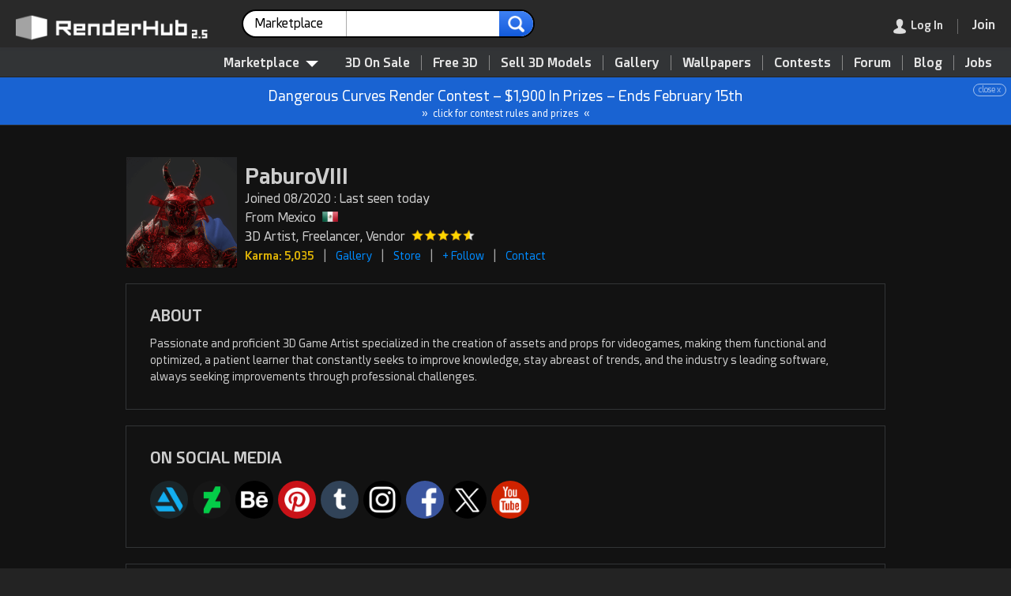

--- FILE ---
content_type: text/html; charset=UTF-8
request_url: https://www.renderhub.com/paburoviii/profile
body_size: 15229
content:
<!DOCTYPE HTML><html lang="en" prefix="og: http://ogp.me/ns#"><head><meta name="viewport" content="width=device-width, initial-scale=1, user-scalable=yes"><meta http-equiv="content-type" content="text/html; charset=utf-8"><title>PaburoVIII | Profile Page at RenderHub</title><script src="https://www.google.com/recaptcha/api.js"></script><script>var pgRefresh = 0;var blurred = false;window.onblur = function() { blurred = true; };window.onfocus = function() {if (pgRefresh == 1) {blurred && (location.reload());}};function remOff(t) {return t.replace(/(system *)\(([^)]*)\)?/gi, '$1$2')}</script><script type="application/ld+json">[{"@context":"http:\/\/schema.org","@type":"Organization","name":"RenderHub","description":"A friendly community for 3D professionals, indie game developers, Daz Studio users, and amateurs. Buy quality 3D models, get free downloads, and more.","image":"https:\/\/www.renderhub.com\/images\/renderhub-logo-1.png","logo":"https:\/\/www.renderhub.com\/images\/renderhub-logo-2.png","url":"https:\/\/www.renderhub.com\/","email":"support@renderhub.com","address":{"@type":"PostalAddress","addressLocality":"New York","addressCountry":"US","postalCode":"11101","streetAddress":"2807 Jackson Avenue"},"sameAs":["https:\/\/www.youtube.com\/renderhub","https:\/\/www.instagram.com\/renderhub3d","https:\/\/www.facebook.com\/RenderHub3DModels","https:\/\/x.com\/renderhub3d","https:\/\/www.pinterest.com\/renderhub3d\/"],"founder":{"@type":"Person","birthDate":"1971-09-25","givenName":"Ion","familyName":"Hatzithomas"},"foundingDate":"2016","legalName":"RenderHub Inc.","duns":"122924479","telephone":"(929) 487-0511"},{"@context":"http:\/\/schema.org","@type":"WebSite","url":"https:\/\/www.renderhub.com\/","name":"RenderHub","description":"A friendly community for 3D professionals, indie game developers, Daz Studio users, and amateurs. Buy quality 3D models, get free downloads, and more.","version":2.3,"thumbnailUrl":"https:\/\/www.renderhub.com\/images\/renderhub-logo-1.png","image":"https:\/\/www.renderhub.com\/images\/renderhub-logo-1.png","sameAs":["https:\/\/www.youtube.com\/renderhub","https:\/\/www.instagram.com\/renderhub3d","https:\/\/www.facebook.com\/RenderHub3DModels","https:\/\/x.com\/renderhub3d","https:\/\/www.pinterest.com\/renderhub3d\/"]}]</script><meta name="google" content="notranslate"><meta name="robots" content="noindex,follow"><meta name="description" content="There are lots of fun and exciting things to do at RenderHub. Come see what PaburoVIII has been up to."><meta name="keywords" content="3d models,free 3d models,3d textures,3d materials,blender,obj,fbx"><link rel="apple-touch-icon" sizes="180x180" href="https://cdn.renderhub.com/images/apple-touch-icon.png"><link rel="icon" type="image/png" sizes="32x32" href="https://cdn.renderhub.com/images/favicon-32x32.png"><link rel="icon" type="image/png" sizes="16x16" href="https://cdn.renderhub.com/images/favicon-16x16.png"><link rel="mask-icon" href="https://cdn.renderhub.com/safari-pinned-tab.svg" color="#5bbad5"><link rel="manifest" href="/manifest.json"><meta name="theme-color" content="#ffffff"><link rel="canonical" href="https://www.renderhub.com/paburoviii/profile"><link rel="stylesheet" href="/renderhub.css?v=1230" type="text/css"><meta property="og:title" content="PaburoVIII | Profile Page at RenderHub"><meta property="og:site_name" content="RenderHub"><meta property="og:type" content="website"><meta property="og:description" content="There are lots of fun and exciting things to do at RenderHub. Come see what PaburoVIII has been up to."><meta property="og:image" content="https://www.renderhub.com/images/renderhub-logo-7.png"><meta property="og:image:width" content="1200"><meta property="og:image:height" content="630"><meta property="og:image:alt" content="RenderHub"><meta property="og:url" content="https://www.renderhub.com/paburoviii/profile"><script>function xAnnounce(e, i) {event.stopPropagation();let request = new Request("/ajx/usrinf", {headers: new Headers({"Content-Type": "application/x-www-form-urlencoded"}),method: "POST",mode: "cors",cache: "no-cache",credentials: "same-origin",body: "i="+ i});fetch(request).then((response) => {response.text().then((data) => {if (data == "1") {e.parentNode.style.display="none";}});});}</script><style>html {background-color: #232323;height: 100%;min-height: 100%;scroll-behavior: smooth;}body {font: 14px rhfont, arial, sans-serif;height: 100%;line-height: 160%;margin: 0px;padding: 0px;width: 100%;}.pflBox {opacity: 1;padding: 30px;display: inline-block;width: 84%;max-width: 900px;text-align: left;line-height: 150%;border: 1px solid #323436;margin-bottom: 20px;}.pflSec {font-weight: bold;font-size: 20px;padding-bottom: 14px;}.pflStat {font-weight: bold;display: inline-block;width: 130px;height: 130px;padding: 12px;margin: 12px;float: left;border: 1px solid #323436;text-align: center;position: relative;background-color: #1B1B1B;}.pflStat div {font-size: 42px;box-sizing: border-box;height: 50%;width: 130px;position: absolute;bottom: 0;}.pflAchv {display: inline-block;width: 204px;line-height: 42px;font-weight: bold;background-color: #1B1B1B;border: 1px solid #323436;padding-right: 4px;margin: 4px 6px;overflow: hidden;text-overflow: ellipsis;white-space: nowrap;}.pflWat {display: inline-block;width: 204px;line-height: 42px;font-weight: bold;cursor: pointer;background-color: #1B1B1B;border: 1px solid #323436;padding-right: 4px;margin: 4px 6px;overflow: hidden;text-overflow: ellipsis;white-space: nowrap;}.pflWat:hover {background-color: #232323;}.pflBadge {width: 72px;height: 72px;opacity: .85;}.pflBadgeGr {width: 72px;height: 72px;opacity: .3;}.pflAll {text-align: right;padding-top: 4px;clear: both;}.announce {background-color: #1963D2;border-bottom: 1px solid #2C2D2D;color: #FFFFFF;font-size: 18px;line-height: 180%;padding: 8px;text-align: center;position: relative;}.announce div {font-size: 10px;line-height: 100%;opacity: 60%;display: inline-block;position: absolute;right: 6px;border: 1px solid;padding: 2px 6px;border-radius: 10px;}.announce div:hover {opacity: 100%;background-color: #FFFFFF;color: #1963D2;}.annLnk {cursor: pointer;}.annLnk:hover {filter: brightness(106%);}</style></head><body tabindex="-1"><div id="coverBox" style="position: fixed; display: none; width: 100%; height: 100%; top: 0; left: 0; right: 0; bottom: 0; z-index: 3000; cursor: default; background-color: rgba(0,0,0,0.6);"></div><div id="sysMsg" class="overbox"><div class="optbox" style="max-width: 480px; min-height: 100px;"><img src="https://cdn.renderhub.com/images/close.png" onclick="closePop()" class="closeIco" alt="Close Window"><div style="font-size: 22px; border-bottom: 2px solid #808080; color: #808080; padding-bottom: 8px;">RenderHub Message</div><div class="msgTxt" id="sysTxt"></div><div style="padding: 20px 10px 10px 0px;"><input id="cButton" type="button" value="Cancel" style="float: right; display: none; margin-left: 10px; background-color: #ABABAB; border-color: #787878;" onclick="closePop();" aria-label="Close"><input id="sButton" type="button" value="OK" style="float: right;" onclick="closePop();" aria-label="Close"></div></div></div><script>function siteMsg(t, b="OK", r="", c=0) {if (typeof event !== "undefined") {event.preventDefault();}closePop();document.getElementById("sysTxt").innerHTML=t;document.getElementById("sButton").value=b;if (c == 1) {document.getElementById("cButton").style.display="inline-block";}if (r != "") {document.getElementById("sButton").setAttribute("onClick", "window.location.href='" + r + "'");}document.getElementById("sysMsg").style.display="inline-block";}</script><script>document.body.addEventListener("mousedown", function (event) {if (event.target.getAttribute("class") == "overbox" && document.getElementById(event.target.getAttribute("id")).dataset.persist != 1) {document.getElementById(event.target.getAttribute("id")).style.display="none";}if (event.target.getAttribute("class") == "dimbox" || event.target.getAttribute("class") == "showbox") {document.getElementById(event.target.getAttribute("id")).style.display="none";document.getElementById("dim_box").style.display="none";document.getElementById("im_view").style.display="none";document.getElementById("addImage").style.display="none";}});var topY = 0;function closePop() {var popWins = document.getElementsByClassName("overbox");for (var i = 0; i < popWins.length; i++) {popWins.item(i).style.display = "none";}}function srchSugg(e) {var srchLen = e.value.length;setTimeout(function() {if(srchLen == e.value.length) {let request = new Request("/ajx/word-list", {headers: new Headers({"Content-Type": "application/x-www-form-urlencoded"}),method: "POST",mode: "cors",cache: "no-cache",credentials: "same-origin",body: "k=" + e.value + "&t=" + document.getElementById("srchLabel").innerHTML.replace(/&amp;/i, "and")});fetch(request).then((response) => {response.text().then((data) => {if (response.status == 200 && data.length > 0) {document.getElementById("sWords").innerHTML = data;document.getElementById("sWords").style.display = "block";} else {document.getElementById("sWords").style.display = "none";document.getElementById("sWords").innerHTML = "";}});});}}, 250);}function showModMenu(v) {if (v == 1) {document.getElementById("modMenu").style.visibility = "visible";document.getElementById("modMenu").style.opacity = "1";} else {setTimeout(function() {document.getElementById("modMenu").style.visibility = "hidden";document.getElementById("modMenu").style.opacity = "0";}, 80);}}function tog_menu() {if (document.getElementById("usermenu").style.display == "block") {document.getElementById("usermenu").style.display="none";} else {if (window.innerHeight <= 780) {document.getElementById("usermenu").style.top=window.pageYOffset + "px";} else {document.getElementById("usermenu").style.top="0px";}document.getElementById("usermenu").style.display="block";}}</script><header><div id="topSpacer" style="height: 98px;">&nbsp;</div><div class="mBtn topStky1" id="topSticky" style="width: 100%; color: #FFFFFF; box-shadow: 1px 1px 2px 1px #323436; background-color: #292929; height: 60px; position: fixed; top: 0; z-index: 5000;" role="navigation" aria-label="Header"><div style="padding: 12px 0px 10px 20px;"><a href="/"><img id="logoimg" src="https://cdn.renderhub.com/images/renderhub-25.png" style="width: 260px; height: 36px; padding: 5px 20px 0px 0px; float: left;" alt="RenderHub 3D Models"></a><div id="mdSearch" style="display: inline-block; width: 28%; margin: 0px 6px; max-width: 480px; white-space: nowrap;"><form id="searchForm" action="/search-for-3d" method="POST" style="text-align: left;" aria-label="Main Search"><div class="srchCont"><div class="srchSel" id="ddSrch" onclick="selSrch();" role="contentinfo" aria-label="Search For"><span id="srchLabel">Marketplace</span><img src="https://cdn.renderhub.com/images/list-arr.png" style="height: 7px; width: 13px; float: right; padding: 13px 0px 0px 8px;" alt="arrow"></div><input class="srchText" name="s" type="text" id="srchTxt" onkeyup="srchSugg(this)" autocomplete="off" value="" maxlength="36" title="Main Site Search"><input class="srchSub" type="image" src="https://cdn.renderhub.com/images/search-r.png" alt="search"><input type="hidden" name="t" id="srchTyp" value="0"></div><div id="srchList" class="srchBox" style="display: none; margin: 4px 0px 0px 0px; padding: 10px 0px 10px 0px; position: absolute;"><div class="srchItm" onclick="setSrch('Marketplace', '/3d-models', '/search-for-3d', 0, 1)">Marketplace</div><div class="srchItm" onclick="setSrch('3D Models', '/3d-models', '/3d-models', 1, 0)"><img class="modIcon" style="padding-left: 10px;" src="https://cdn.renderhub.com/icons/obj.png" alt="3D Models" loading="lazy">3D Models</div><div class="srchItm" onclick="setSrch('Textures', '/3d-textures', '/3d-textures', 2, 0)"><img class="modIcon" style="padding-left: 10px;" src="https://cdn.renderhub.com/icons/3d-textures.png" alt="3D Textures" loading="lazy">Textures</div><div class="srchItm" onclick="setSrch('Materials', '/3d-materials-and-shaders', '/3d-materials-and-shaders', 3, 0)"><img class="modIcon" style="padding-left: 10px;" src="https://cdn.renderhub.com/icons/materials.png" alt="Materials" loading="lazy">Materials</div><div class="srchItm" onclick="setSrch('Daz Content', '/3d-figures-and-assets', '/3d-figures-and-assets', 5, 0)"><img class="modIcon" style="padding-left: 10px;" src="https://cdn.renderhub.com/icons/duf.png" alt="Daz Content" loading="lazy">Daz Content</div><div class="srchItm" onclick="setSrch('2D Game Assets', '/2d-game-assets', '/2d-game-assets', 17, 0)"><img class="modIcon" style="padding-left: 10px;" src="https://cdn.renderhub.com/icons/anim.png" alt="2D Game Assets" loading="lazy">2D Game Assets</div><div class="srchItm" onclick="setSrch('Skin Reference', '/3d-skin-reference', '/3d-skin-reference', 11, 0)"><img class="modIcon" style="padding-left: 10px;" src="https://cdn.renderhub.com/icons/skin.png" alt="Skin Reference" loading="lazy">Skin Reference</div><div class="srchItm" onclick="setSrch('Brushes &amp; Tools', '/3d-brushes-and-tools', '/3d-brushes-and-tools', 16, 0)"><img class="modIcon" style="padding-left: 10px;" src="https://cdn.renderhub.com/icons/brush.png" alt="Brushes and Tools" loading="lazy">Brushes &amp; Tools</div><div class="srchItm" onclick="setSrch('Reference Photos', '/reference-photos', '/reference-photos', 15, 0)"><img class="modIcon" style="padding-left: 10px;" src="https://cdn.renderhub.com/icons/jpg.png" alt="Reference Photos" loading="lazy">Reference Photos</div><div class="srchItm" onclick="setSrch('Stock Images', '/stock-images', '/stock-images', 12, 0)"><img class="modIcon" style="padding-left: 10px;" src="https://cdn.renderhub.com/icons/jpg.png" alt="Stock Images" loading="lazy">Stock Images</div><div class="srchItm" onclick="setSrch('HDR Images', '/hdr-images-for-3d-renders', '/hdr-images-for-3d-renders', 9, 0)"><img class="modIcon" style="padding-left: 10px;" src="https://cdn.renderhub.com/icons/hdr.png" alt="HDR Images" loading="lazy">HDR Images</div><div class="srchItm" onclick="setSrch('Sound Effects', '/sound-effects', '/sound-effects', 8, 0)"><img class="modIcon" style="padding-left: 10px;" src="https://cdn.renderhub.com/icons/sounds.png" alt="Sound Effects" loading="lazy">Sound Effects</div><div class="srchItm" onclick="setSrch('Vendors', '/3d-vendors', '/3d-vendors', 0, 0)">Vendors</div><div class="srchItm" onclick="setSrch('Gallery', '/gallery/', '/gallery/gallery-search', 0, 0)">Gallery</div><div class="srchItm" onclick="setSrch('Forum', '/forum/', '/forum/forum-search', 0, 0)">Forum</div><div class="srchItm" onclick="setSrch('Blog', '/blog/', '/blog/blog-search', 0, 0)">Blog</div><div class="srchItm" onclick="setSrch('Learning', '/learning/', '/learning/learning-search', 0, 0)">Learning</div><div class="srchItm" onclick="setSrch('Wallpapers', '/wallpapers/', '/wallpapers/wallpaper-search', 0, 0)">Wallpapers</div></div><script>function selSrch() {closePop();document.getElementById("srchList").style.display="inline-block";}function setSrch(s, p, u, t = 0, b = 0) {if (b == 1 || document.getElementById("srchTxt").value.length > 0) {document.getElementById("srchLabel").innerHTML=s;document.getElementById("srchTyp").value=t;document.getElementById("searchForm").action=u;} else {blankPage();window.location.href=p + "?sf=1";}}document.addEventListener('click', function handleClickOutsideBox(event) {const box = document.getElementById('srchList');if (event.target.id != "ddSrch" && (event.target.parentNode !== null && event.target.parentNode.id != "ddSrch")) {box.style.display = 'none';}});</script><div id="sWords" class="wList"></div></form></div><div style="display: inline; float: right; white-space: nowrap; margin-right: 10px;"><div class="menudiv" style="margin: 10px 10px 0px 0px;"><div class="menudiv menuitm" style="display: inline-block; padding-right: 18px; margin-right: 18px; border-right: 1px solid #787878;" onclick="showLogin();" role="link" aria-label="Log In" tabindex="0"><img id="loginmenu" src="https://cdn.renderhub.com/images/user.png" style="width: 16px; height: 19px; float: left;" alt="Log In"><img id="mainmenu" src="https://cdn.renderhub.com/images/mob-menu.png" style="width: 16px; height: 19px; padding-right: 6px; float: left; display: none;" alt="Main Menu"><span class="dtonly" style="color: #FFFFFF; padding-left: 6px; ">Log In</span></div><div id="menuicon" class="menudiv menuitm" style="display: none;" onclick="tog_menu();" role="button" aria-label="Show Menu"><img src="https://cdn.renderhub.com/images/mob-menu.png" style="width: 16px; height: 19px;" alt="Main Menu"></div><a href="/join-renderhub" onclick="pgRefresh=1;" style="font-weight: bold; font-size: 16px; cursor: pointer; color: #0F43C6;" aria-label="Join RenderHub" target="_blank"><div class="menudiv menuitm" id="joinBtn" style="display: inline-block; border: 0px;"><span class="dtonly" style="color: #FFFFFF;">Join</span></div></a></div></div></div></div><div id="topSub" style="position: fixed; top: 58px; width: 100%; z-index: 2000; text-align: right; background-color: #323436; padding: 10px 10px 0px 0px; border-bottom: 1px solid #232323; border-top: 1px solid #232323;" role="navigation" aria-label="Main Menu"><nav><div style="display: inline-block; position: relative;"><div id="3dMenu" style="z-index: 1000; position: relative; cursor: pointer; display: inline-block; padding: 0px 10px 6px 10px; margin: 0px 10px 0px 0px; color: #E4E4E4; font-weight: bold; font-size: 16px;" onclick="showModMenu(1);" role="contentinfo" aria-label="Category List">Marketplace<img src="https://cdn.renderhub.com/images/menu.png" style="width: 16px; height: 8px; padding: 0px 0px 0px 8px;" alt="3D Models"></div><div id="modMenu" class="modCont" style="width: 880px;" onmouseleave="showModMenu(0);"><div class="modBox" style="display: flex; flex-direction: row;"><div style="flex: 1 1; padding: 0px 0px 8px 0px; background-color: #FFFFFF; border-radius: 0px 0px 0px 10px;"><div style="display: block; background-color: #F3F3F3; padding: 12px 24px 10px 24px; margin-bottom: 8px; cursor: default;">Asset Types</div><a class="menuboxitem" href="/3d-models"><img class="modIcon" src="https://cdn.renderhub.com/icons/obj.png" alt="3D Models" loading="lazy">3D Models</a><a class="menuboxitem" href="/print-ready-3d-models"><img class="modIcon" src="https://cdn.renderhub.com/icons/stl.png" alt="3D Print Models" loading="lazy">3D Print Models</a><a class="menuboxitem" href="/3d-scanned-models"><img class="modIcon" src="https://cdn.renderhub.com/icons/scan.png" alt="3D Scans" loading="lazy">3D Scans</a><a class="menuboxitem" href="/3d-animation"><img class="modIcon" src="https://cdn.renderhub.com/icons/anim.png" alt="3D Animation" loading="lazy">Animation &amp; MoCap</a><a class="menuboxitem" href="/3d-textures"><img class="modIcon" src="https://cdn.renderhub.com/icons/3d-textures.png" alt="3D Textures" loading="lazy">Textures</a><a class="menuboxitem" href="/3d-materials-and-shaders"><img class="modIcon" src="https://cdn.renderhub.com/icons/materials.png" alt="Materials" loading="lazy">Materials</a><a class="menuboxitem" href="/3d-skin-reference"><img class="modIcon" src="https://cdn.renderhub.com/icons/skin.png" alt="Skin Reference" loading="lazy">Skin Reference</a><a class="menuboxitem" href="/2d-game-assets"><img class="modIcon" src="https://cdn.renderhub.com/icons/game.png" alt="2D Game Assets" loading="lazy">2D Game Assets</a><a class="menuboxitem" href="/3d-sound-effects"><img class="modIcon" src="https://cdn.renderhub.com/icons/sounds.png" alt="Sound Effects" loading="lazy">Sound Effects</a><a class="menuboxitem" href="/3d-brushes-and-tools"><img class="modIcon" src="https://cdn.renderhub.com/icons/brush.png" alt="Brushes &amp; Tools" loading="lazy">Brushes &amp; Tools</a><a class="menuboxitem" href="/reference-photos"><img class="modIcon" src="https://cdn.renderhub.com/icons/ref.png" alt="Reference Photos" loading="lazy">Reference Photos</a><a class="menuboxitem" href="/stock-images"><img class="modIcon" src="https://cdn.renderhub.com/icons/jpg.png" alt="Stock Images" loading="lazy">Stock Images</a><a class="menuboxitem" href="/hdr-images-for-3d-renders"><img class="modIcon" src="https://cdn.renderhub.com/icons/hdr.png" alt="HDR Images" loading="lazy">HDR Images</a></div><div style="flex: 1 1; padding: 0px 0px 8px 0px; border-left: 1px solid #CDCDCD; background-color: #F8F8F8;"><div style="display: block; background-color: #ECECEC; padding: 12px 24px 10px 24px; margin-bottom: 8px; cursor: default;">Compatibility</div><div style="display: inline-block;"><a class="mb2" href="/max-3d-models"><img src="https://cdn.renderhub.com/icons/max.png" class="modIcon" alt="3DS Max Files" loading="lazy">3ds Max</a><a class="mb2" href="/maya-3d-models"><img src="https://cdn.renderhub.com/icons/mb.png" class="modIcon" alt="Maya Files" loading="lazy">Maya</a><a class="mb2" href="/blend-3d-models"><img src="https://cdn.renderhub.com/icons/blend.png" class="modIcon" alt="Blender Files" loading="lazy">Blender</a><a class="mb2" href="/ue-assets"><img src="https://cdn.renderhub.com/icons/uasset.png" class="modIcon" alt="Unreal Assets" loading="lazy">Unreal Engine</a><a class="mb2" href="/unity-assets"><img src="https://cdn.renderhub.com/icons/unity.png" class="modIcon" alt="Unity Assets" loading="lazy">Unity</a><a class="mb2" href="/ztl-3d-models"><img src="https://cdn.renderhub.com/icons/ztl.png" class="modIcon" alt="ZBrush Models" loading="lazy">ZBrush</a><a class="mb2" href="/c4d-3d-models"><img src="https://cdn.renderhub.com/icons/c4d.png" class="modIcon" alt="Cinema 4D Files" loading="lazy">Cinema 4D</a><a class="mb2" href="/lwo-3d-models"><img src="https://cdn.renderhub.com/icons/lwo.png" class="modIcon" alt="LightWave Files" loading="lazy">LightWave</a><a class="mb2" href="/tbscene-3d-models"><img src="https://cdn.renderhub.com/icons/tbscene.png" class="modIcon" alt="Marmoset Scenes" loading="lazy">Marmoset</a><a class="mb2" href="/skp-3d-models"><img src="https://cdn.renderhub.com/icons/skp.png" class="modIcon" alt="SketchUp Files" loading="lazy">SketchUp</a><a class="mb2" href="/obj-3d-models"><img src="https://cdn.renderhub.com/icons/obj.png" class="modIcon" alt="OBJ 3D Models" loading="lazy">OBJ</a><a class="mb2" href="/fbx-3d-models"><img src="https://cdn.renderhub.com/icons/fbx.png" class="modIcon" alt="FBX 3D Models" loading="lazy">FBX</a><a class="mb2" href="/dae-3d-models"><img src="https://cdn.renderhub.com/icons/dae.png" class="modIcon" alt="DAE 3D Models" loading="lazy">DAE</a><a class="mb2" href="/stl-3d-models"><img src="https://cdn.renderhub.com/icons/stl.png" class="modIcon" alt="STL 3D Models" loading="lazy">STL</a><a class="mb2" href="/dxf-3d-models"><img src="https://cdn.renderhub.com/icons/dxf.png" class="modIcon" alt="DXF 3D Models" loading="lazy">DXF</a><a class="mb2" href="/glb-3d-models"><img src="https://cdn.renderhub.com/icons/glb.png" class="modIcon" alt="GLB 3D Models" loading="lazy">GLB</a></div></div><div style="flex: 1 1; padding: 0px 0px 8px 0px; border-left: 1px solid #CDCDCD; background-color: #F3F3F3;"><div style="display: block; background-color: #E7E7E7; padding: 12px 24px 10px 24px; margin-bottom: 8px; cursor: default;">3D Model Categories</div><div style="display: inline-block;"><a class="mb3" href="/3d-models/people">People</a><a class="mb3" href="/3d-models/anatomy">Anatomy</a><a class="mb3" href="/3d-models/animals">Animals</a><a class="mb3" href="/3d-models/insects">Insects</a><a class="mb3" href="/3d-models/plants">Plants and Trees</a><a class="mb3" href="/3d-models/food-and-drinks">Food and Drink</a><a class="mb3" href="/3d-models/clothing">Clothing</a><a class="mb3" href="/3d-models/jewelry">Jewelry</a><a class="mb3" href="/3d-models/buildings">Buildings</a><a class="mb3" href="/3d-models/interior-design">Interior Design</a><a class="mb3" href="/3d-models/environments">Environments</a><a class="mb3" href="/3d-models/furniture">Furniture</a><a class="mb3" href="/3d-models/appliances">Appliances</a><a class="mb3" href="/photorealistic-3d-models">Photoreal</a><a class="mb3" href="/game-ready-models">Game Ready</a><a class="mb3" href="/3d-models/kitbash-3d">Kitbash 3D</a></div><div style="display: inline-block;"><a class="mb3" href="/3d-models/cars">Cars</a><a class="mb3" href="/3d-models/vehicles/trucks">Trucks</a><a class="mb3" href="/3d-models/motorcycles">Motorcycles</a><a class="mb3" href="/3d-models/aircraft">Aircraft</a><a class="mb3" href="/3d-models/ships">Boats &amp; Ships</a><a class="mb3" href="/3d-models/military">Military</a><a class="mb3" href="/3d-models/weapons">Weapons</a><a class="mb3" href="/3d-models/robots">Robots</a><a class="mb3" href="/3d-models/scifi">Sci-fi</a><a class="mb3" href="/3d-models/maps">3D Maps</a><a class="mb3" href="/3d-models/industrial">Industrial</a><a class="mb3" href="/3d-models/technology">Technology</a><a class="mb3" href="/3d-models/computers">Computers</a><a class="mb3" href="/rigged-3d-models">Rigged Models</a><a class="mb3" href="/animated-3d-models">Animated Models</a><a class="mb3" href="/3d-bundles">3D Bundles</a></div></div><div style="flex: 1 1; padding: 0px 0px 8px 0px; vertical-align: top; border-left: 1px solid #CDCDCD; background-color: #EEEEEE; border-radius: 0px 0px 10px 0px;"><a class="plnLnk" style="display: block; background-color: #E2E2E2; padding: 12px 24px 10px 24px; margin-bottom: 8px;" href="/3d-figures-and-assets">Daz Content</a><div style="display: inline-block;"><a class="mb4" href="/top-daz-vendors">Top Daz Vendors</a><a class="mb4" href="/3d-figures-on-sale">Daz On Sale</a><a class="mb4" href="/3d-figures-and-assets/characters">Characters</a><a class="mb4" href="/3d-figures-and-assets/morphs">Morphs</a><a class="mb4" href="/3d-figures-and-assets/poses">Poses</a><a class="mb4" href="/3d-figures-and-assets/clothing">Clothing</a><a class="mb4" href="/3d-figures-and-assets/footwear">Footwear</a><a class="mb4" href="/3d-figures-and-assets/accessories">Accessories</a><a class="mb4" href="/3d-figures-and-assets/hair">Hair</a><a class="mb4" href="/3d-figures-and-assets/environments">Environments</a><a class="mb4" href="/3d-figures-and-assets/props">Props</a><a class="mb4" href="/3d-figures-and-assets/animation">Animation</a><a class="mb4" href="/3d-figures-and-assets/shaders-skin">Shaders &amp; Skin</a><a class="mb4" href="/3d-figures-and-assets/animals">Animals</a><a class="mb4" href="/daz-bundles">Daz Bundles</a><a class="mb4" href="/3d-figures-and-assets/poser-content">Poser Content</a></div></div></div></div></div><div style="display: inline-block; padding: 0px 0px 6px 0px; min-width: 780px;"><a href="/3d-on-sale" class="mLink">3D On Sale</a><a href="/free-3d-models" class="mLink">Free 3D</a><a href="/info/how-to-sell-3d-models-on-renderhub" class="mLink">Sell 3D Models</a><a href="/gallery/" class="mLink">Gallery</a><a href="/wallpapers/" class="mLink">Wallpapers</a><a href="/3d-contests/" class="mLink">Contests</a><a href="/forum/" class="mLink">Forum</a><a href="/blog/" class="mLink">Blog</a><a href="/jobs/" class="mLink" style="border-right: 0px; margin-right: 10px;">Jobs</a></div></nav></div><div class="announce annLnk" onclick="window.location = '/3d-contests/dangerous-curves-render-contest'"><div onclick="xAnnounce(this, 41)" role="button" aria-label="Close">close x</div>Dangerous Curves Render Contest &#8211; $1,900 In Prizes &#8211; Ends February 15th<span style="display: block; font-size: 12px; padding: 0px; margin: 0px; line-height: 100%;">&#187;&nbsp;&nbsp;click for contest rules and prizes&nbsp;&nbsp;&#171;</span></div></header><div id="underMenu"><script>document.body.addEventListener("click", function (e) {if(e.target.className !== "sLink") {document.getElementById("sWords").style.display = "none";document.getElementById("sWords").innerHTML = "";}});</script><main><div class="content" style="padding-bottom: 100px; background-color: #121212; color: #CDCDCD;" role="contentinfo" aria-label="User Profile"><div class="pflBox" style="margin-bottom: 20px; padding: 40px 0px 0px 0px; width: 95%; max-width: 960px; border: 0px; font-size: 16px;"><img src="https://cdn.renderhub.com/paburoviii/avatar.png" style="width: 140px; height: 140px; float: left; padding-right: 10px;" alt="PaburoVIII"><h1 style="display: inline-block; padding-top: 8px;">PaburoVIII</h1><br>Joined 08/2020 : Last seen today<br>From Mexico<img src="https://cdn.renderhub.com/images/flags/mx.jpg" style="width: 20px; height: 13px; bordeR: 0px; padding-left: 8px;" alt="Mexico flag"><br>3D Artist, Freelancer, Vendor<img src="https://cdn.renderhub.com/images/stars-46.png" style="width: 80px; height: 14px; margin-left: 8px;" title="4.6 stars - 11 reviews" alt="Vendor rating: 4.6"><br><span style="color: #DEB306; font-weight: bold; font-size: 14px;">Karma: 5,035</span><div style="display: inline-block;"><span style="color: #ABABAB; padding: 0px 12px 0px 12px;">|</span><a href="/paburoviii/gallery" style="cursor: pointer; font-size: 14px; color: #008BFF">Gallery</a><span style="color: #ABABAB; padding: 0px 12px 0px 12px;">|</span><a href="/paburoviii" style="cursor: pointer; font-size: 14px; color: #008BFF">Store</a><span style="color: #ABABAB; padding: 0px 12px 0px 12px;">|</span><a class="followLink" style="font-size: 14px; color: #008BFF" onclick="showLogin();" role="button" aria-label="+ Follow">+ Follow</a><span style="color: #ABABAB; padding: 0px 12px 0px 12px;">|</span><a onclick="showLogin();" style="color: #008BFF; font-size: 14px; cursor: pointer;" role="button" aria-label="Contact">Contact</a></div></div><br><div class="pflBox"><div class="pflSec">ABOUT</div>Passionate and proficient 3D Game Artist specialized in the creation of assets and props for videogames, making them functional and optimized, a patient learner that constantly seeks to improve knowledge, stay abreast of trends, and the industry s leading software, always seeking improvements through professional challenges.</div><br><div class="pflBox"><div class="pflSec">ON SOCIAL MEDIA</div><a href="https://www.artstation.com/paburoviii" rel="ugc nofollow noopener" target="_blank"><img src="https://cdn.renderhub.com/images/artstation.png" class="linkIcon" style="width: 42px; height: 42px;background-color: #1A2529;" alt="ArtStation"></a><a href="https://www.deviantart.com/ultimapabloviii" rel="ugc nofollow noopener" target="_blank"><img src="https://cdn.renderhub.com/images/deviantart.png" class="linkIcon" style="width: 42px; height: 42px;background-color: #161616;" alt="DeviantArt"></a><a href="https://www.behance.net/pablogameart" rel="ugc nofollow noopener" target="_blank"><img src="https://cdn.renderhub.com/images/behance.png" class="linkIcon" style="width: 42px; height: 42px;background-color: #000000;" alt="Behance"></a><a href="https://www.pinterest.com/shinpaburo" rel="ugc nofollow noopener" target="_blank"><img src="https://cdn.renderhub.com/images/pinterest.png" class="linkIcon" style="width: 42px; height: 42px;background-color: #C91218;" alt="Pinterest"></a><a href="https://www.tumblr.com/paburoviii" rel="ugc nofollow noopener" target="_blank"><img src="https://cdn.renderhub.com/images/tumblr.png" class="linkIcon" style="width: 42px; height: 42px;background-color: #314358;" alt="tumblr"></a><a href="https://www.instagram.com/paburoviii" rel="ugc nofollow noopener" target="_blank"><img src="https://cdn.renderhub.com/images/instagram.png" class="linkIcon" style="width: 42px; height: 42px;background-color: #000000;" alt="Instagram"></a><a href="https://www.facebook.com/ShinPaburo" rel="ugc nofollow noopener" target="_blank"><img src="https://cdn.renderhub.com/images/facebook.png" class="linkIcon" style="width: 42px; height: 42px;background-color: #3A559F;" alt="facebook"></a><a href="https://x.com/paburoviii" rel="ugc nofollow noopener" target="_blank"><img src="https://cdn.renderhub.com/images/xl.png" class="linkIcon" style="width: 42px; height: 42px;background-color: #000000;" alt="X"></a><a href="https://www.youtube.com/channel/UCGD8P9_Ofr4BdIVKY-FfW-g" rel="ugc nofollow noopener" target="_blank"><img src="https://cdn.renderhub.com/images/youtube.png" class="linkIcon" style="width: 42px; height: 42px;background-color: #CF2200;" alt="YouTube"></a></div><br><div class="pflBox"><div class="pflSec">MARKETPLACE ITEMS : 250</div><div style="margin: 12px; overflow: hidden; display: inline-block;"><a href="/paburoviii/stylized-demon-chest"><img class="gal-rel" style="width: 154px; height: 154px;" src="https://cdn.renderhub.com/paburoviii/stylized-demon-chest/stylized-demon-chest.jpg" alt="Stylized Demon Chest 3D Model"></a></div><div style="margin: 12px; overflow: hidden; display: inline-block;"><a href="/paburoviii/labubu-sculpt"><img class="gal-rel" style="width: 154px; height: 154px;" src="https://cdn.renderhub.com/paburoviii/labubu-sculpt/labubu-sculpt.jpg" alt="4 Labubu Sculpt 3D Model"></a></div><div style="margin: 12px; overflow: hidden; display: inline-block;"><a href="/paburoviii/cat-food-bag"><img class="gal-rel" style="width: 154px; height: 154px;" src="https://cdn.renderhub.com/paburoviii/cat-food-bag/cat-food-bag.jpg" alt="Cat Food Bag 3D Model"></a></div><div style="margin: 12px; overflow: hidden; display: inline-block;"><a href="/paburoviii/chimp-hunting-trophies"><img class="gal-rel" style="width: 154px; height: 154px;" src="https://cdn.renderhub.com/paburoviii/chimp-hunting-trophies/chimp-hunting-trophies.jpg" alt="Chimp Hunting Trophies 3D Model"></a></div><div style="margin: 12px; overflow: hidden; display: inline-block;"><a href="/paburoviii/mutilated-hand"><img class="gal-rel" style="width: 154px; height: 154px;" src="https://cdn.renderhub.com/paburoviii/mutilated-hand/mutilated-hand.jpg" alt="Mutilated Hand 3D Model"></a></div><div class="pflAll"><a href="/paburoviii" style="color: #008BFF;">See All 250</a></div></div><br><div class="pflBox"><div class="pflSec">VENDOR RATINGS (11)</div><div id="ratingList" style="font-size: 14px; padding: 14px;"><div id="ratList"><div style="font-size: 14px; padding: 20px 0px; border-top: 1px solid #323436; color: #CDCDCD; clear: both;"><div style="float: right; font-size: 10px; line-height: 150%; text-align: right;"><img src="https://cdn.renderhub.com/images/stars-50.png" style="width: 94px; height: 16px;" alt="Customer Rating: 5"><br><span style="font-size: 10px; color: #ABABAB;">5 Stars</span><span style="color: #ABABAB; padding: 0px 12px 0px 12px;">|</span><span style="font-size: 10px; color: #ABABAB;">Dec 05, 2025</span></div><div style="padding-bottom: 8px;"><a href="/paburoviii/the-master-katana" style="font-weight: bold; color: #008BFF;" target="_blank">The Master Katana</a></div><b>Techs2k15</b><br><div style="padding: 4px 0px 12px 0px; float: left; width: 100%; max-width: 600px;">Beautifully done! Just what I needed. Thanks</div></div><div style="font-size: 14px; padding: 20px 0px; border-top: 1px solid #323436; color: #CDCDCD; clear: both;"><div style="float: right; font-size: 10px; line-height: 150%; text-align: right;"><img src="https://cdn.renderhub.com/images/stars-50.png" style="width: 94px; height: 16px;" alt="Customer Rating: 5"><br><span style="font-size: 10px; color: #ABABAB;">5 Stars</span><span style="color: #ABABAB; padding: 0px 12px 0px 12px;">|</span><span style="font-size: 10px; color: #ABABAB;">Nov 23, 2024</span></div><div style="padding-bottom: 8px;"><a href="/paburoviii/squid-sculpture" style="font-weight: bold; color: #008BFF;" target="_blank">Squid Sculpture</a></div><b>DekeE</b><br><div style="padding: 4px 0px 12px 0px; float: left; width: 100%; max-width: 600px;">COOLIO!!!! Thank you for sharing your hard work!! I am very grateful.</div></div><div style="font-size: 14px; padding: 20px 0px; border-top: 1px solid #323436; color: #CDCDCD; clear: both;"><div style="float: right; font-size: 10px; line-height: 150%; text-align: right;"><img src="https://cdn.renderhub.com/images/stars-50.png" style="width: 94px; height: 16px;" alt="Customer Rating: 5"><br><span style="font-size: 10px; color: #ABABAB;">5 Stars</span><span style="color: #ABABAB; padding: 0px 12px 0px 12px;">|</span><span style="font-size: 10px; color: #ABABAB;">May 25, 2024</span></div><div style="padding-bottom: 8px;"><a href="/paburoviii/quarantine-mask-glass-v2" style="font-weight: bold; color: #008BFF;" target="_blank">Quarantine Mask Glass V2</a></div><b>DekeE</b><br><div style="padding: 4px 0px 12px 0px; float: left; width: 100%; max-width: 600px;">Very cool rig! No glass though? &#8229;Thanks for sharing!</div></div><br><div style="text-align: center; padding: 30px 0px 0px 0px;"><a href="/paburoviii/profile?t=r" style="color: #008BFF;">See All 11 Vendor Ratings</a></div></div><script>function showRat(p) {let request = new Request("/ajx/product-ratings", {headers: new Headers({"Content-Type": "application/x-www-form-urlencoded"}),method: "POST",mode: "cors",cache: "no-cache",credentials: "same-origin",body: "u=98128&c=3&p=" + p});fetch(request).then((response) => {response.text().then((data) => {document.getElementById("ratList").innerHTML=data;document.body.scrollTop = document.documentElement.scrollTop = 0;});});}</script></div></div><br><div class="pflBox"><div class="pflSec">GALLERY POSTS : 340</div><div style="margin: 12px; overflow: hidden; display: inline-block;"><a href="/gallery/85478/stylized-demon-chest"><img class="gal-rel" style="width: 154px; height: 154px;" src="https://cdn.renderhub.com/paburoviii/gallery/stylized-demon-chest_p.jpg" alt="Stylized Demon Chest"></a></div><div style="margin: 12px; overflow: hidden; display: inline-block;"><a href="/gallery/84177/stylized-demon-chest-sculpture"><img class="gal-rel" style="width: 154px; height: 154px;" src="https://cdn.renderhub.com/paburoviii/gallery/stylized-demon-chest-sculpture_p.jpg" alt="Stylized Demon Chest Sculpture"></a></div><div style="margin: 12px; overflow: hidden; display: inline-block;"><a href="/gallery/84153/labubus-sculpts"><img class="gal-rel" style="width: 154px; height: 154px;" src="https://cdn.renderhub.com/paburoviii/gallery/labubus-sculpts_p.jpg" alt="Labubus Sculpts"></a></div><div style="margin: 12px; overflow: hidden; display: inline-block;"><a href="/gallery/83370/viking-settlement-environment-art"><img class="gal-rel" style="width: 154px; height: 154px;" src="https://cdn.renderhub.com/paburoviii/gallery/viking-settlement-environment-art_p.jpg" alt="Viking Settlement  Environment Art"></a></div><div style="margin: 12px; overflow: hidden; display: inline-block;"><a href="/gallery/82736/ford-monster-1"><img class="gal-rel" style="width: 154px; height: 154px;" src="https://cdn.renderhub.com/paburoviii/gallery/ford-monster-1_p.jpg" alt="Ford Monster"></a></div><div class="pflAll"><a href="/paburoviii/gallery" style="color: #008BFF;">See All 340</a></div></div><br><div class="pflBox"><div class="pflSec">BADGES</div><div style="display: inline-block; position: relative; padding: 2px 0px 4px 0px;"><img src="https://cdn.renderhub.com/images/awd01.png" class="pflBadge" alt="Bronze Badge"><div class="bdgNum" style="font-size: 18px; margin-bottom: -4px;">88</div></div><div style="display: inline-block; position: relative; padding: 2px 0px 4px 0px;"><img src="https://cdn.renderhub.com/images/awd02.png" class="pflBadge" alt="Silver Badge"><div class="bdgNum" style="font-size: 18px; margin-bottom: -4px;">17</div></div><div style="display: inline-block; position: relative; padding: 2px 0px 4px 0px;"><img src="https://cdn.renderhub.com/images/awd03.png" class="pflBadge" alt="Gold Badge"><div class="bdgNum" style="font-size: 18px; margin-bottom: -4px;">4</div></div><div style="display: inline-block; position: relative; padding: 2px 0px 4px 0px;"><img src="https://cdn.renderhub.com/images/awd04.png" class="pflBadge" alt="Platinum Badge"><div class="bdgNum" style="font-size: 18px; margin-bottom: -4px;">1</div></div><div style="display: inline-block; position: relative; padding: 2px 0px 4px 0px;"><img src="https://cdn.renderhub.com/images/awd05g.png" class="pflBadgeGr" alt="Diamond Badge"><div class="bdgNum"></div><div class="bdgNum"></div></div></div><br><div class="pflBox"><div class="pflSec">TOP ACHIEVEMENTS</div><div><div class="pflAchv"><img src="https://cdn.renderhub.com/images/awd04.png" class="pflBadge" style="width: 30px; height: 30px; float: left; padding: 6px 2px 6px 6px;" alt="Platinum Badge">Marketplace Items</div><div class="pflAchv"><img src="https://cdn.renderhub.com/images/awd03.png" class="pflBadge" style="width: 30px; height: 30px; float: left; padding: 6px 2px 6px 6px;" alt="Gold Badge">Likes Received</div><div class="pflAchv"><img src="https://cdn.renderhub.com/images/awd03.png" class="pflBadge" style="width: 30px; height: 30px; float: left; padding: 6px 2px 6px 6px;" alt="Gold Badge">Gallery Images</div><div class="pflAchv"><img src="https://cdn.renderhub.com/images/awd01.png" class="pflBadge" style="width: 30px; height: 30px; float: left; padding: 6px 2px 6px 6px;" alt="Bronze Badge">Verified Email</div><div class="pflAchv"><img src="https://cdn.renderhub.com/images/awd01.png" class="pflBadge" style="width: 30px; height: 30px; float: left; padding: 6px 2px 6px 6px;" alt="Bronze Badge">Awards Received</div><div class="pflAchv"><img src="https://cdn.renderhub.com/images/awd01.png" class="pflBadge" style="width: 30px; height: 30px; float: left; padding: 6px 2px 6px 6px;" alt="Bronze Badge">Followers</div><div class="pflAchv"><img src="https://cdn.renderhub.com/images/awd01.png" class="pflBadge" style="width: 30px; height: 30px; float: left; padding: 6px 2px 6px 6px;" alt="Bronze Badge">Gallery Comments Posted</div><div class="pflAchv"><img src="https://cdn.renderhub.com/images/awd01.png" class="pflBadge" style="width: 30px; height: 30px; float: left; padding: 6px 2px 6px 6px;" alt="Bronze Badge">Gallery Comments Received</div></div><div id="achRest" style="padding: 40px 10px 0px 10px; display: none;"><div style="width: 100%; padding-bottom: 4px;"><div class="bdgBox" style="display: inline-block; float: left;"><div style="display: inline-block; position: relative; padding: 2px 0px 4px 0px; margin-right: 8px;"><img src="https://cdn.renderhub.com/images/awd01.png" class="pflBadge" style="width: 40px; height: 40px;" alt="Bronze Badge"><div class="bdgNum">1</div></div><div style="display: inline-block; position: relative; padding: 2px 0px 4px 0px; margin-right: 8px;"><img src="https://cdn.renderhub.com/images/awd02g.png" class="usrBdgGr" alt="Silver Badge"><div class="bdgNum"></div></div><div style="display: inline-block; position: relative; padding: 2px 0px 4px 0px; margin-right: 8px;"><img src="https://cdn.renderhub.com/images/awd03g.png" class="usrBdgGr" alt="Gold Badge"><div class="bdgNum"></div></div><div style="display: inline-block; position: relative; padding: 2px 0px 4px 0px; margin-right: 8px;"><img src="https://cdn.renderhub.com/images/awd04g.png" class="usrBdgGr" alt="Platinum Badge"><div class="bdgNum"></div></div><div style="display: inline-block; position: relative; padding: 2px 0px 4px 0px; margin-right: 8px;"><img src="https://cdn.renderhub.com/images/awd05g.png" class="usrBdgGr" alt="Diamond Badge"><div class="bdgNum"></div></div></div><div style="font-size: 22px; padding-left: 10px; display: inline-block; padding-top: 16px;">Verified Email</div></div><br style="clear: both;"><div style="width: 100%; padding-bottom: 4px;"><div class="bdgBox" style="display: inline-block; float: left;"><div style="display: inline-block; position: relative; padding: 2px 0px 4px 0px; margin-right: 8px;"><img src="https://cdn.renderhub.com/images/awd01g.png" class="usrBdgGr" alt="Bronze Badge"><div class="bdgNum"></div></div><div style="display: inline-block; position: relative; padding: 2px 0px 4px 0px; margin-right: 8px;"><img src="https://cdn.renderhub.com/images/awd02g.png" class="usrBdgGr" alt="Silver Badge"><div class="bdgNum"></div></div><div style="display: inline-block; position: relative; padding: 2px 0px 4px 0px; margin-right: 8px;"><img src="https://cdn.renderhub.com/images/awd03g.png" class="usrBdgGr" alt="Gold Badge"><div class="bdgNum"></div></div><div style="display: inline-block; position: relative; padding: 2px 0px 4px 0px; margin-right: 8px;"><img src="https://cdn.renderhub.com/images/awd04g.png" class="usrBdgGr" alt="Platinum Badge"><div class="bdgNum"></div></div><div style="display: inline-block; position: relative; padding: 2px 0px 4px 0px; margin-right: 8px;"><img src="https://cdn.renderhub.com/images/awd05g.png" class="usrBdgGr" alt="Diamond Badge"><div class="bdgNum"></div></div></div><div style="font-size: 22px; padding-left: 10px; display: inline-block; padding-top: 16px;">Likes Given<span style="color: #787878;"> : 5</span></div></div><br style="clear: both;"><div style="width: 100%; padding-bottom: 4px;"><div class="bdgBox" style="display: inline-block; float: left;"><div style="display: inline-block; position: relative; padding: 2px 0px 4px 0px; margin-right: 8px;"><img src="https://cdn.renderhub.com/images/awd01.png" class="pflBadge" style="width: 40px; height: 40px;" alt="Bronze Badge"><div class="bdgNum">32</div></div><div style="display: inline-block; position: relative; padding: 2px 0px 4px 0px; margin-right: 8px;"><img src="https://cdn.renderhub.com/images/awd02.png" class="pflBadge" style="width: 40px; height: 40px;" alt="Silver Badge"><div class="bdgNum">6</div></div><div style="display: inline-block; position: relative; padding: 2px 0px 4px 0px; margin-right: 8px;"><img src="https://cdn.renderhub.com/images/awd03.png" class="pflBadge" style="width: 40px; height: 40px;" alt="Gold Badge"><div class="bdgNum">1</div></div><div style="display: inline-block; position: relative; padding: 2px 0px 4px 0px; margin-right: 8px;"><img src="https://cdn.renderhub.com/images/awd04g.png" class="usrBdgGr" alt="Platinum Badge"><div class="bdgNum"></div></div><div style="display: inline-block; position: relative; padding: 2px 0px 4px 0px; margin-right: 8px;"><img src="https://cdn.renderhub.com/images/awd05g.png" class="usrBdgGr" alt="Diamond Badge"><div class="bdgNum"></div></div></div><div style="font-size: 22px; padding-left: 10px; display: inline-block; padding-top: 16px;">Likes Received<span style="color: #787878;"> : 646</span></div></div><br style="clear: both;"><div style="width: 100%; padding-bottom: 4px;"><div class="bdgBox" style="display: inline-block; float: left;"><div style="display: inline-block; position: relative; padding: 2px 0px 4px 0px; margin-right: 8px;"><img src="https://cdn.renderhub.com/images/awd01g.png" class="usrBdgGr" alt="Bronze Badge"><div class="bdgNum"></div></div><div style="display: inline-block; position: relative; padding: 2px 0px 4px 0px; margin-right: 8px;"><img src="https://cdn.renderhub.com/images/awd02g.png" class="usrBdgGr" alt="Silver Badge"><div class="bdgNum"></div></div><div style="display: inline-block; position: relative; padding: 2px 0px 4px 0px; margin-right: 8px;"><img src="https://cdn.renderhub.com/images/awd03g.png" class="usrBdgGr" alt="Gold Badge"><div class="bdgNum"></div></div><div style="display: inline-block; position: relative; padding: 2px 0px 4px 0px; margin-right: 8px;"><img src="https://cdn.renderhub.com/images/awd04g.png" class="usrBdgGr" alt="Platinum Badge"><div class="bdgNum"></div></div><div style="display: inline-block; position: relative; padding: 2px 0px 4px 0px; margin-right: 8px;"><img src="https://cdn.renderhub.com/images/awd05g.png" class="usrBdgGr" alt="Diamond Badge"><div class="bdgNum"></div></div></div><div style="font-size: 22px; padding-left: 10px; display: inline-block; padding-top: 16px;">Awards Given</div></div><br style="clear: both;"><div style="width: 100%; padding-bottom: 4px;"><div class="bdgBox" style="display: inline-block; float: left;"><div style="display: inline-block; position: relative; padding: 2px 0px 4px 0px; margin-right: 8px;"><img src="https://cdn.renderhub.com/images/awd01.png" class="pflBadge" style="width: 40px; height: 40px;" alt="Bronze Badge"><div class="bdgNum">1</div></div><div style="display: inline-block; position: relative; padding: 2px 0px 4px 0px; margin-right: 8px;"><img src="https://cdn.renderhub.com/images/awd02g.png" class="usrBdgGr" alt="Silver Badge"><div class="bdgNum"></div></div><div style="display: inline-block; position: relative; padding: 2px 0px 4px 0px; margin-right: 8px;"><img src="https://cdn.renderhub.com/images/awd03g.png" class="usrBdgGr" alt="Gold Badge"><div class="bdgNum"></div></div><div style="display: inline-block; position: relative; padding: 2px 0px 4px 0px; margin-right: 8px;"><img src="https://cdn.renderhub.com/images/awd04g.png" class="usrBdgGr" alt="Platinum Badge"><div class="bdgNum"></div></div><div style="display: inline-block; position: relative; padding: 2px 0px 4px 0px; margin-right: 8px;"><img src="https://cdn.renderhub.com/images/awd05g.png" class="usrBdgGr" alt="Diamond Badge"><div class="bdgNum"></div></div></div><div style="font-size: 22px; padding-left: 10px; display: inline-block; padding-top: 16px;">Awards Received<span style="color: #787878;"> : 18</span></div></div><br style="clear: both;"><div style="width: 100%; padding-bottom: 4px;"><div class="bdgBox" style="display: inline-block; float: left;"><div style="display: inline-block; position: relative; padding: 2px 0px 4px 0px; margin-right: 8px;"><img src="https://cdn.renderhub.com/images/awd01g.png" class="usrBdgGr" alt="Bronze Badge"><div class="bdgNum"></div></div><div style="display: inline-block; position: relative; padding: 2px 0px 4px 0px; margin-right: 8px;"><img src="https://cdn.renderhub.com/images/awd02g.png" class="usrBdgGr" alt="Silver Badge"><div class="bdgNum"></div></div><div style="display: inline-block; position: relative; padding: 2px 0px 4px 0px; margin-right: 8px;"><img src="https://cdn.renderhub.com/images/awd03g.png" class="usrBdgGr" alt="Gold Badge"><div class="bdgNum"></div></div><div style="display: inline-block; position: relative; padding: 2px 0px 4px 0px; margin-right: 8px;"><img src="https://cdn.renderhub.com/images/awd04g.png" class="usrBdgGr" alt="Platinum Badge"><div class="bdgNum"></div></div><div style="display: inline-block; position: relative; padding: 2px 0px 4px 0px; margin-right: 8px;"><img src="https://cdn.renderhub.com/images/awd05g.png" class="usrBdgGr" alt="Diamond Badge"><div class="bdgNum"></div></div></div><div style="font-size: 22px; padding-left: 10px; display: inline-block; padding-top: 16px;">Following<span style="color: #787878;"> : 11</span></div></div><br style="clear: both;"><div style="width: 100%; padding-bottom: 4px;"><div class="bdgBox" style="display: inline-block; float: left;"><div style="display: inline-block; position: relative; padding: 2px 0px 4px 0px; margin-right: 8px;"><img src="https://cdn.renderhub.com/images/awd01.png" class="pflBadge" style="width: 40px; height: 40px;" alt="Bronze Badge"><div class="bdgNum">1</div></div><div style="display: inline-block; position: relative; padding: 2px 0px 4px 0px; margin-right: 8px;"><img src="https://cdn.renderhub.com/images/awd02g.png" class="usrBdgGr" alt="Silver Badge"><div class="bdgNum"></div></div><div style="display: inline-block; position: relative; padding: 2px 0px 4px 0px; margin-right: 8px;"><img src="https://cdn.renderhub.com/images/awd03g.png" class="usrBdgGr" alt="Gold Badge"><div class="bdgNum"></div></div><div style="display: inline-block; position: relative; padding: 2px 0px 4px 0px; margin-right: 8px;"><img src="https://cdn.renderhub.com/images/awd04g.png" class="usrBdgGr" alt="Platinum Badge"><div class="bdgNum"></div></div><div style="display: inline-block; position: relative; padding: 2px 0px 4px 0px; margin-right: 8px;"><img src="https://cdn.renderhub.com/images/awd05g.png" class="usrBdgGr" alt="Diamond Badge"><div class="bdgNum"></div></div></div><div style="font-size: 22px; padding-left: 10px; display: inline-block; padding-top: 16px;">Followers<span style="color: #787878;"> : 29</span></div></div><br style="clear: both;"><div style="width: 100%; padding-bottom: 4px;"><div class="bdgBox" style="display: inline-block; float: left;"><div style="display: inline-block; position: relative; padding: 2px 0px 4px 0px; margin-right: 8px;"><img src="https://cdn.renderhub.com/images/awd01.png" class="pflBadge" style="width: 40px; height: 40px;" alt="Bronze Badge"><div class="bdgNum">34</div></div><div style="display: inline-block; position: relative; padding: 2px 0px 4px 0px; margin-right: 8px;"><img src="https://cdn.renderhub.com/images/awd02.png" class="pflBadge" style="width: 40px; height: 40px;" alt="Silver Badge"><div class="bdgNum">6</div></div><div style="display: inline-block; position: relative; padding: 2px 0px 4px 0px; margin-right: 8px;"><img src="https://cdn.renderhub.com/images/awd03.png" class="pflBadge" style="width: 40px; height: 40px;" alt="Gold Badge"><div class="bdgNum">1</div></div><div style="display: inline-block; position: relative; padding: 2px 0px 4px 0px; margin-right: 8px;"><img src="https://cdn.renderhub.com/images/awd04g.png" class="usrBdgGr" alt="Platinum Badge"><div class="bdgNum"></div></div><div style="display: inline-block; position: relative; padding: 2px 0px 4px 0px; margin-right: 8px;"><img src="https://cdn.renderhub.com/images/awd05g.png" class="usrBdgGr" alt="Diamond Badge"><div class="bdgNum"></div></div></div><div style="font-size: 22px; padding-left: 10px; display: inline-block; padding-top: 16px;">Gallery Images<span style="color: #787878;"> : 340</span></div></div><br style="clear: both;"><div style="width: 100%; padding-bottom: 4px;"><div class="bdgBox" style="display: inline-block; float: left;"><div style="display: inline-block; position: relative; padding: 2px 0px 4px 0px; margin-right: 8px;"><img src="https://cdn.renderhub.com/images/awd01.png" class="pflBadge" style="width: 40px; height: 40px;" alt="Bronze Badge"><div class="bdgNum">2</div></div><div style="display: inline-block; position: relative; padding: 2px 0px 4px 0px; margin-right: 8px;"><img src="https://cdn.renderhub.com/images/awd02g.png" class="usrBdgGr" alt="Silver Badge"><div class="bdgNum"></div></div><div style="display: inline-block; position: relative; padding: 2px 0px 4px 0px; margin-right: 8px;"><img src="https://cdn.renderhub.com/images/awd03g.png" class="usrBdgGr" alt="Gold Badge"><div class="bdgNum"></div></div><div style="display: inline-block; position: relative; padding: 2px 0px 4px 0px; margin-right: 8px;"><img src="https://cdn.renderhub.com/images/awd04g.png" class="usrBdgGr" alt="Platinum Badge"><div class="bdgNum"></div></div><div style="display: inline-block; position: relative; padding: 2px 0px 4px 0px; margin-right: 8px;"><img src="https://cdn.renderhub.com/images/awd05g.png" class="usrBdgGr" alt="Diamond Badge"><div class="bdgNum"></div></div></div><div style="font-size: 22px; padding-left: 10px; display: inline-block; padding-top: 16px;">Gallery Comments Posted<span style="color: #787878;"> : 40</span></div></div><br style="clear: both;"><div style="width: 100%; padding-bottom: 4px;"><div class="bdgBox" style="display: inline-block; float: left;"><div style="display: inline-block; position: relative; padding: 2px 0px 4px 0px; margin-right: 8px;"><img src="https://cdn.renderhub.com/images/awd01.png" class="pflBadge" style="width: 40px; height: 40px;" alt="Bronze Badge"><div class="bdgNum">4</div></div><div style="display: inline-block; position: relative; padding: 2px 0px 4px 0px; margin-right: 8px;"><img src="https://cdn.renderhub.com/images/awd02g.png" class="usrBdgGr" alt="Silver Badge"><div class="bdgNum"></div></div><div style="display: inline-block; position: relative; padding: 2px 0px 4px 0px; margin-right: 8px;"><img src="https://cdn.renderhub.com/images/awd03g.png" class="usrBdgGr" alt="Gold Badge"><div class="bdgNum"></div></div><div style="display: inline-block; position: relative; padding: 2px 0px 4px 0px; margin-right: 8px;"><img src="https://cdn.renderhub.com/images/awd04g.png" class="usrBdgGr" alt="Platinum Badge"><div class="bdgNum"></div></div><div style="display: inline-block; position: relative; padding: 2px 0px 4px 0px; margin-right: 8px;"><img src="https://cdn.renderhub.com/images/awd05g.png" class="usrBdgGr" alt="Diamond Badge"><div class="bdgNum"></div></div></div><div style="font-size: 22px; padding-left: 10px; display: inline-block; padding-top: 16px;">Gallery Comments Received<span style="color: #787878;"> : 82</span></div></div><br style="clear: both;"><div style="width: 100%; padding-bottom: 4px;"><div class="bdgBox" style="display: inline-block; float: left;"><div style="display: inline-block; position: relative; padding: 2px 0px 4px 0px; margin-right: 8px;"><img src="https://cdn.renderhub.com/images/awd01g.png" class="usrBdgGr" alt="Bronze Badge"><div class="bdgNum"></div></div><div style="display: inline-block; position: relative; padding: 2px 0px 4px 0px; margin-right: 8px;"><img src="https://cdn.renderhub.com/images/awd02g.png" class="usrBdgGr" alt="Silver Badge"><div class="bdgNum"></div></div><div style="display: inline-block; position: relative; padding: 2px 0px 4px 0px; margin-right: 8px;"><img src="https://cdn.renderhub.com/images/awd03g.png" class="usrBdgGr" alt="Gold Badge"><div class="bdgNum"></div></div><div style="display: inline-block; position: relative; padding: 2px 0px 4px 0px; margin-right: 8px;"><img src="https://cdn.renderhub.com/images/awd04g.png" class="usrBdgGr" alt="Platinum Badge"><div class="bdgNum"></div></div><div style="display: inline-block; position: relative; padding: 2px 0px 4px 0px; margin-right: 8px;"><img src="https://cdn.renderhub.com/images/awd05g.png" class="usrBdgGr" alt="Diamond Badge"><div class="bdgNum"></div></div></div><div style="font-size: 22px; padding-left: 10px; display: inline-block; padding-top: 16px;">Wallpaper Images</div></div><br style="clear: both;"><div style="width: 100%; padding-bottom: 4px;"><div class="bdgBox" style="display: inline-block; float: left;"><div style="display: inline-block; position: relative; padding: 2px 0px 4px 0px; margin-right: 8px;"><img src="https://cdn.renderhub.com/images/awd01g.png" class="usrBdgGr" alt="Bronze Badge"><div class="bdgNum"></div></div><div style="display: inline-block; position: relative; padding: 2px 0px 4px 0px; margin-right: 8px;"><img src="https://cdn.renderhub.com/images/awd02g.png" class="usrBdgGr" alt="Silver Badge"><div class="bdgNum"></div></div><div style="display: inline-block; position: relative; padding: 2px 0px 4px 0px; margin-right: 8px;"><img src="https://cdn.renderhub.com/images/awd03g.png" class="usrBdgGr" alt="Gold Badge"><div class="bdgNum"></div></div><div style="display: inline-block; position: relative; padding: 2px 0px 4px 0px; margin-right: 8px;"><img src="https://cdn.renderhub.com/images/awd04g.png" class="usrBdgGr" alt="Platinum Badge"><div class="bdgNum"></div></div><div style="display: inline-block; position: relative; padding: 2px 0px 4px 0px; margin-right: 8px;"><img src="https://cdn.renderhub.com/images/awd05g.png" class="usrBdgGr" alt="Diamond Badge"><div class="bdgNum"></div></div></div><div style="font-size: 22px; padding-left: 10px; display: inline-block; padding-top: 16px;">Wallpaper Comments Posted</div></div><br style="clear: both;"><div style="width: 100%; padding-bottom: 4px;"><div class="bdgBox" style="display: inline-block; float: left;"><div style="display: inline-block; position: relative; padding: 2px 0px 4px 0px; margin-right: 8px;"><img src="https://cdn.renderhub.com/images/awd01g.png" class="usrBdgGr" alt="Bronze Badge"><div class="bdgNum"></div></div><div style="display: inline-block; position: relative; padding: 2px 0px 4px 0px; margin-right: 8px;"><img src="https://cdn.renderhub.com/images/awd02g.png" class="usrBdgGr" alt="Silver Badge"><div class="bdgNum"></div></div><div style="display: inline-block; position: relative; padding: 2px 0px 4px 0px; margin-right: 8px;"><img src="https://cdn.renderhub.com/images/awd03g.png" class="usrBdgGr" alt="Gold Badge"><div class="bdgNum"></div></div><div style="display: inline-block; position: relative; padding: 2px 0px 4px 0px; margin-right: 8px;"><img src="https://cdn.renderhub.com/images/awd04g.png" class="usrBdgGr" alt="Platinum Badge"><div class="bdgNum"></div></div><div style="display: inline-block; position: relative; padding: 2px 0px 4px 0px; margin-right: 8px;"><img src="https://cdn.renderhub.com/images/awd05g.png" class="usrBdgGr" alt="Diamond Badge"><div class="bdgNum"></div></div></div><div style="font-size: 22px; padding-left: 10px; display: inline-block; padding-top: 16px;">Wallpaper Comments Received</div></div><br style="clear: both;"><div style="width: 100%; padding-bottom: 4px;"><div class="bdgBox" style="display: inline-block; float: left;"><div style="display: inline-block; position: relative; padding: 2px 0px 4px 0px; margin-right: 8px;"><img src="https://cdn.renderhub.com/images/awd01g.png" class="usrBdgGr" alt="Bronze Badge"><div class="bdgNum"></div></div><div style="display: inline-block; position: relative; padding: 2px 0px 4px 0px; margin-right: 8px;"><img src="https://cdn.renderhub.com/images/awd02g.png" class="usrBdgGr" alt="Silver Badge"><div class="bdgNum"></div></div><div style="display: inline-block; position: relative; padding: 2px 0px 4px 0px; margin-right: 8px;"><img src="https://cdn.renderhub.com/images/awd03g.png" class="usrBdgGr" alt="Gold Badge"><div class="bdgNum"></div></div><div style="display: inline-block; position: relative; padding: 2px 0px 4px 0px; margin-right: 8px;"><img src="https://cdn.renderhub.com/images/awd04g.png" class="usrBdgGr" alt="Platinum Badge"><div class="bdgNum"></div></div><div style="display: inline-block; position: relative; padding: 2px 0px 4px 0px; margin-right: 8px;"><img src="https://cdn.renderhub.com/images/awd05g.png" class="usrBdgGr" alt="Diamond Badge"><div class="bdgNum"></div></div></div><div style="font-size: 22px; padding-left: 10px; display: inline-block; padding-top: 16px;">Forum Topics</div></div><br style="clear: both;"><div style="width: 100%; padding-bottom: 4px;"><div class="bdgBox" style="display: inline-block; float: left;"><div style="display: inline-block; position: relative; padding: 2px 0px 4px 0px; margin-right: 8px;"><img src="https://cdn.renderhub.com/images/awd01g.png" class="usrBdgGr" alt="Bronze Badge"><div class="bdgNum"></div></div><div style="display: inline-block; position: relative; padding: 2px 0px 4px 0px; margin-right: 8px;"><img src="https://cdn.renderhub.com/images/awd02g.png" class="usrBdgGr" alt="Silver Badge"><div class="bdgNum"></div></div><div style="display: inline-block; position: relative; padding: 2px 0px 4px 0px; margin-right: 8px;"><img src="https://cdn.renderhub.com/images/awd03g.png" class="usrBdgGr" alt="Gold Badge"><div class="bdgNum"></div></div><div style="display: inline-block; position: relative; padding: 2px 0px 4px 0px; margin-right: 8px;"><img src="https://cdn.renderhub.com/images/awd04g.png" class="usrBdgGr" alt="Platinum Badge"><div class="bdgNum"></div></div><div style="display: inline-block; position: relative; padding: 2px 0px 4px 0px; margin-right: 8px;"><img src="https://cdn.renderhub.com/images/awd05g.png" class="usrBdgGr" alt="Diamond Badge"><div class="bdgNum"></div></div></div><div style="font-size: 22px; padding-left: 10px; display: inline-block; padding-top: 16px;">Forum Comments Posted</div></div><br style="clear: both;"><div style="width: 100%; padding-bottom: 4px;"><div class="bdgBox" style="display: inline-block; float: left;"><div style="display: inline-block; position: relative; padding: 2px 0px 4px 0px; margin-right: 8px;"><img src="https://cdn.renderhub.com/images/awd01g.png" class="usrBdgGr" alt="Bronze Badge"><div class="bdgNum"></div></div><div style="display: inline-block; position: relative; padding: 2px 0px 4px 0px; margin-right: 8px;"><img src="https://cdn.renderhub.com/images/awd02g.png" class="usrBdgGr" alt="Silver Badge"><div class="bdgNum"></div></div><div style="display: inline-block; position: relative; padding: 2px 0px 4px 0px; margin-right: 8px;"><img src="https://cdn.renderhub.com/images/awd03g.png" class="usrBdgGr" alt="Gold Badge"><div class="bdgNum"></div></div><div style="display: inline-block; position: relative; padding: 2px 0px 4px 0px; margin-right: 8px;"><img src="https://cdn.renderhub.com/images/awd04g.png" class="usrBdgGr" alt="Platinum Badge"><div class="bdgNum"></div></div><div style="display: inline-block; position: relative; padding: 2px 0px 4px 0px; margin-right: 8px;"><img src="https://cdn.renderhub.com/images/awd05g.png" class="usrBdgGr" alt="Diamond Badge"><div class="bdgNum"></div></div></div><div style="font-size: 22px; padding-left: 10px; display: inline-block; padding-top: 16px;">Forum Comments Received</div></div><br style="clear: both;"><div style="width: 100%; padding-bottom: 4px;"><div class="bdgBox" style="display: inline-block; float: left;"><div style="display: inline-block; position: relative; padding: 2px 0px 4px 0px; margin-right: 8px;"><img src="https://cdn.renderhub.com/images/awd01.png" class="pflBadge" style="width: 40px; height: 40px;" alt="Bronze Badge"><div class="bdgNum">12</div></div><div style="display: inline-block; position: relative; padding: 2px 0px 4px 0px; margin-right: 8px;"><img src="https://cdn.renderhub.com/images/awd02.png" class="pflBadge" style="width: 40px; height: 40px;" alt="Silver Badge"><div class="bdgNum">5</div></div><div style="display: inline-block; position: relative; padding: 2px 0px 4px 0px; margin-right: 8px;"><img src="https://cdn.renderhub.com/images/awd03.png" class="pflBadge" style="width: 40px; height: 40px;" alt="Gold Badge"><div class="bdgNum">2</div></div><div style="display: inline-block; position: relative; padding: 2px 0px 4px 0px; margin-right: 8px;"><img src="https://cdn.renderhub.com/images/awd04.png" class="pflBadge" style="width: 40px; height: 40px;" alt="Platinum Badge"><div class="bdgNum">1</div></div><div style="display: inline-block; position: relative; padding: 2px 0px 4px 0px; margin-right: 8px;"><img src="https://cdn.renderhub.com/images/awd05g.png" class="usrBdgGr" alt="Diamond Badge"><div class="bdgNum"></div></div></div><div style="font-size: 22px; padding-left: 10px; display: inline-block; padding-top: 16px;">Marketplace Items<span style="color: #787878;"> : 250</span></div></div><br style="clear: both;"><div style="width: 100%; padding-bottom: 4px;"><div class="bdgBox" style="display: inline-block; float: left;"><div style="display: inline-block; position: relative; padding: 2px 0px 4px 0px; margin-right: 8px;"><img src="https://cdn.renderhub.com/images/awd01g.png" class="usrBdgGr" alt="Bronze Badge"><div class="bdgNum"></div></div><div style="display: inline-block; position: relative; padding: 2px 0px 4px 0px; margin-right: 8px;"><img src="https://cdn.renderhub.com/images/awd02g.png" class="usrBdgGr" alt="Silver Badge"><div class="bdgNum"></div></div><div style="display: inline-block; position: relative; padding: 2px 0px 4px 0px; margin-right: 8px;"><img src="https://cdn.renderhub.com/images/awd03g.png" class="usrBdgGr" alt="Gold Badge"><div class="bdgNum"></div></div><div style="display: inline-block; position: relative; padding: 2px 0px 4px 0px; margin-right: 8px;"><img src="https://cdn.renderhub.com/images/awd04g.png" class="usrBdgGr" alt="Platinum Badge"><div class="bdgNum"></div></div><div style="display: inline-block; position: relative; padding: 2px 0px 4px 0px; margin-right: 8px;"><img src="https://cdn.renderhub.com/images/awd05g.png" class="usrBdgGr" alt="Diamond Badge"><div class="bdgNum"></div></div></div><div style="font-size: 22px; padding-left: 10px; display: inline-block; padding-top: 16px;">Product Ratings Given</div></div><br style="clear: both;"><div style="width: 100%; padding-bottom: 4px;"><div class="bdgBox" style="display: inline-block; float: left;"><div style="display: inline-block; position: relative; padding: 2px 0px 4px 0px; margin-right: 8px;"><img src="https://cdn.renderhub.com/images/awd01.png" class="pflBadge" style="width: 40px; height: 40px;" alt="Bronze Badge"><div class="bdgNum">1</div></div><div style="display: inline-block; position: relative; padding: 2px 0px 4px 0px; margin-right: 8px;"><img src="https://cdn.renderhub.com/images/awd02g.png" class="usrBdgGr" alt="Silver Badge"><div class="bdgNum"></div></div><div style="display: inline-block; position: relative; padding: 2px 0px 4px 0px; margin-right: 8px;"><img src="https://cdn.renderhub.com/images/awd03g.png" class="usrBdgGr" alt="Gold Badge"><div class="bdgNum"></div></div><div style="display: inline-block; position: relative; padding: 2px 0px 4px 0px; margin-right: 8px;"><img src="https://cdn.renderhub.com/images/awd04g.png" class="usrBdgGr" alt="Platinum Badge"><div class="bdgNum"></div></div><div style="display: inline-block; position: relative; padding: 2px 0px 4px 0px; margin-right: 8px;"><img src="https://cdn.renderhub.com/images/awd05g.png" class="usrBdgGr" alt="Diamond Badge"><div class="bdgNum"></div></div></div><div style="font-size: 22px; padding-left: 10px; display: inline-block; padding-top: 16px;">4+ Star Ratings Received<span style="color: #787878;"> : 10</span></div></div><br style="clear: both;"><div style="width: 100%; padding-bottom: 4px;"><div class="bdgBox" style="display: inline-block; float: left;"><div style="display: inline-block; position: relative; padding: 2px 0px 4px 0px; margin-right: 8px;"><img src="https://cdn.renderhub.com/images/awd01g.png" class="usrBdgGr" alt="Bronze Badge"><div class="bdgNum"></div></div><div style="display: inline-block; position: relative; padding: 2px 0px 4px 0px; margin-right: 8px;"><img src="https://cdn.renderhub.com/images/awd02g.png" class="usrBdgGr" alt="Silver Badge"><div class="bdgNum"></div></div><div style="display: inline-block; position: relative; padding: 2px 0px 4px 0px; margin-right: 8px;"><img src="https://cdn.renderhub.com/images/awd03g.png" class="usrBdgGr" alt="Gold Badge"><div class="bdgNum"></div></div><div style="display: inline-block; position: relative; padding: 2px 0px 4px 0px; margin-right: 8px;"><img src="https://cdn.renderhub.com/images/awd04g.png" class="usrBdgGr" alt="Platinum Badge"><div class="bdgNum"></div></div><div style="display: inline-block; position: relative; padding: 2px 0px 4px 0px; margin-right: 8px;"><img src="https://cdn.renderhub.com/images/awd05g.png" class="usrBdgGr" alt="Diamond Badge"><div class="bdgNum"></div></div></div><div style="font-size: 22px; padding-left: 10px; display: inline-block; padding-top: 16px;">Contests Won</div></div><br style="clear: both;"></div><div class="pflAll"><a style="cursor: pointer; color: #008BFF;" onclick="document.getElementById('achRest').style.display='inline-block'; this.style.display='none';" role="button" aria-label="See Details">See Details</a></div></div><br><div class="pflBox"><div class="pflSec">STATS</div><div class="pflStat">KARMA<div>5,035</div></div><div class="pflStat">GALLERY IMAGES<div>340</div></div><div class="pflStat">MARKETPLACE ITEMS<div>250</div></div><div class="pflStat">FOLLOWERS<div>29</div></div><div class="pflStat">FOLLOWING<div>11</div></div><div class="pflStat">LIKES RECEIVED<div>646</div></div><div class="pflStat">LIKES GIVEN<div>5</div></div><div class="pflStat">AWARDS RECEIVED<div>18</div></div><div class="pflStat">RATINGS RECEIVED<div>11</div></div></div><br><div class="pflBox"><div class="pflSec">FOLLOWING</div><a class="plnLnk" href="/924"><div class="pflWat"><img src="https://cdn.renderhub.com/images/no-avatar.png" style="width: 42px; height: 42px; float: left; padding-right: 8px;" alt="924">924</div></a><a class="plnLnk" href="/avatarisgmbh"><div class="pflWat"><img src="https://cdn.renderhub.com/avatarisgmbh/avatar.png" style="width: 42px; height: 42px; float: left; padding-right: 8px;" alt="AvatarisGmbH">AvatarisGmbH</div></a><a class="plnLnk" href="/enterables"><div class="pflWat"><img src="https://cdn.renderhub.com/enterables/avatar.png" style="width: 42px; height: 42px; float: left; padding-right: 8px;" alt="Enterables">Enterables</div></a><a class="plnLnk" href="/ghulam-rasool"><div class="pflWat"><img src="https://cdn.renderhub.com/ghulam-rasool/avatar.png" style="width: 42px; height: 42px; float: left; padding-right: 8px;" alt="Ghulam Rasool">Ghulam Rasool</div></a><a class="plnLnk" href="/ltcdata"><div class="pflWat"><img src="https://cdn.renderhub.com/images/no-avatar.png" style="width: 42px; height: 42px; float: left; padding-right: 8px;" alt="Ltcdata">Ltcdata</div></a><a class="plnLnk" href="/makinee"><div class="pflWat"><img src="https://cdn.renderhub.com/images/no-avatar.png" style="width: 42px; height: 42px; float: left; padding-right: 8px;" alt="makinee">makinee</div></a><a class="plnLnk" href="/margatho33"><div class="pflWat"><img src="https://cdn.renderhub.com/images/no-avatar.png" style="width: 42px; height: 42px; float: left; padding-right: 8px;" alt="margatho33">margatho33</div></a><a class="plnLnk" href="/rayham"><div class="pflWat"><img src="https://cdn.renderhub.com/images/no-avatar.png" style="width: 42px; height: 42px; float: left; padding-right: 8px;" alt="rayHam">rayHam</div></a><a class="plnLnk" href="/tory"><div class="pflWat"><img src="https://cdn.renderhub.com/images/no-avatar.png" style="width: 42px; height: 42px; float: left; padding-right: 8px;" alt="tory">tory</div></a><a class="plnLnk" href="/wudu"><div class="pflWat"><img src="https://cdn.renderhub.com/images/no-avatar.png" style="width: 42px; height: 42px; float: left; padding-right: 8px;" alt="Wudu">Wudu</div></a><a class="plnLnk" href="/xglbtalk"><div class="pflWat"><img src="https://cdn.renderhub.com/images/no-avatar.png" style="width: 42px; height: 42px; float: left; padding-right: 8px;" alt="xglbtalk">xglbtalk</div></a></div></div></main><footer><div style="border-top: 1px solid #CDCDCD; text-align: center; padding: 5px 0px 0px 0px; background-color: #FFFFFF;" role="navigation" aria-label="Social Links"><a href="https://www.youtube.com/renderhub" target="_blank"><img src="https://cdn.renderhub.com/images/you_tube.png" class="socImg" alt="Our YouTube Page" style="width: 59px; height: 24px;" loading="lazy"></a><a href="https://www.artstation.com/renderhub" target="_blank"><img src="https://cdn.renderhub.com/images/art_station.png" class="socImg" alt="Our ArtStation Page" style="width: 126px; height: 24px;" loading="lazy"></a><a href="https://www.deviantart.com/renderhubartists" target="_blank"><img src="https://cdn.renderhub.com/images/deviant_art.png" class="socImg" alt="Our DeviantArt Page" style="width: 95px; height: 24px;" loading="lazy"></a><a href="https://www.reddit.com/user/Renderhub" target="_blank"><img src="https://cdn.renderhub.com/images/reddit.png" class="socImg" alt="Our reddit Page" style="width: 82px; height: 24px;" loading="lazy"></a><a href="https://www.instagram.com/renderhub3d/" target="_blank"><img src="https://cdn.renderhub.com/images/instagram_link.png" class="socImg" alt="Our Instagram Page" style="width: 105px; height: 24px;" loading="lazy"></a><a href="https://www.facebook.com/renderhub3dmodels" target="_blank"><img src="https://cdn.renderhub.com/images/fbpage.png" class="socImg" alt="Our facebook Page" style="width: 95px; height: 24px;" loading="lazy"></a><a href="https://x.com/renderhub3d" target="_blank"><img src="https://cdn.renderhub.com/images/x.png" class="socImg" alt="Our X Page" style="width: 24px; height: 24px;" loading="lazy"></a><a href="https://www.pinterest.com/renderhub3d" target="_blank"><img src="https://cdn.renderhub.com/images/pinterest-page.png" class="socImg" alt="Our Pinterest Page" style="width: 96px; height: 24px;" loading="lazy"></a><a href="https://renderhub.tumblr.com/" target="_blank"><img src="https://cdn.renderhub.com/images/tumblr-page.png" class="socImg" alt="Our tumblr Page" style="width: 103px; height: 24px;" loading="lazy"></a><a href="https://www.behance.net/renderhub" target="_blank"><img src="https://cdn.renderhub.com/images/behance-page.png" class="socImg" alt="Our Behance Page" style="width: 81px; height: 24px;" loading="lazy"></a><a href="https://www.linkedin.com/company/renderhub/" target="_blank"><img src="https://cdn.renderhub.com/images/linked-in.png" class="socImg" alt="Our Linkedin Page" style="width: 75px; height: 24px;" loading="lazy"></a></div><div class="bLinks" style="padding: 40px 20px 20px 20px; background-color: #323436;" role="navigation" aria-label="Partners"><div style="font-size: 32px;">Our Partners</div><div style="display: inline-block; padding-top: 5px;"><a href="https://80.lv/" target="_blank"><img src="https://cdn.renderhub.com/images/logo-80lv.png" style="vertical-align: middle; width: 131px; height: 32px; padding: 20px 30px;" alt="80.lv"></a><a href="https://www.blender.org/" target="_blank"><img src="https://cdn.renderhub.com/images/logo-blender.png" style="vertical-align: middle; width: 177px; height: 54px; padding: 20px 30px;" alt="Blender"></a><a href="https://cascadeur.com/" target="_blank"><img src="https://cdn.renderhub.com/images/logo-cascadeur.png" style="vertical-align: middle; width: 230px; height: 36px; padding: 20px 30px;" alt="Cascadeur"></a><a href="https://www.daz3d.com/" target="_blank"><img src="https://cdn.renderhub.com/images/logo-daz3d.png" style="vertical-align: middle; width: 183px; height: 42px; padding: 20px 30px;" alt="Daz3d"></a><a href="https://marmoset.co/" target="_blank"><img src="https://cdn.renderhub.com/images/logo-marmoset.png" style="vertical-align: middle; width: 168px; height: 46px; padding: 20px 30px;" alt="Marmoset"></a></div></div><div class="bLinks" style="display: flex; flex-wrap: wrap; padding: 30px 20px 40px 20px; justify-content: center;" role="navigation" aria-label="Footer"><div><div style="display: inline-block;"><div class="mbx"><div style="padding-bottom: 8px; letter-spacing: 6px; font-weight: bold; font-size: 16px;">HELP / INFO</div><a class="mbb" href="/info/how-to-sell-3d-models-on-renderhub">Sell on RenderHub</a><br><a class="mbb" href="/top-3d-vendors">Top 3D Vendors</a><br><a class="mbb" href="/3d-vendors">Full Vendor List</a><br><a class="mbb" href="/3d-asset-coupon-codes">3D Coupon Codes</a><br><a class="mbb" href="/daz-coupon-codes">Daz Coupon Codes</a><br><a class="mbb" href="/info/3d-content-licensing">Content Licensing</a><br><a class="mbb" href="/info/dmca-notice">DMCA Notice</a><br><a class="mbb" href="/info/contact-support">Contact Support</a></div><div class="mbx"><div style="padding-bottom: 8px; letter-spacing: 6px; font-weight: bold; font-size: 16px;">3D ASSETS</div><a class="mbb" href="/free-3d-models">Free 3D Items</a><br><a class="mbb" href="/3d-on-sale">3D On Sale</a><br><a class="mbb" href="/3d-models">3D Models</a><br><a class="mbb" href="/print-ready-3d-models">Print Ready 3D</a><br><a class="mbb" href="/photorealistic-3d-models">Photoreal 3D Models</a><br><a class="mbb" href="/pbr-models">PBR 3D Models</a><br><a class="mbb" href="/3d-figures-and-assets">Daz Content</a><br><a class="mbb" href="/3d-figures-on-sale">Daz On Sale</a></div></div><div style="display: inline-block;"><div class="mbx"><div style="padding-bottom: 8px; letter-spacing: 6px; font-weight: bold; font-size: 16px;">TEXTURES+</div><a class="mbb" href="/seamless-textures">Seamless Textures</a><br><a class="mbb" href="/pbr-textures">PBR Textures</a><br><a class="mbb" href="/hdr-images-for-3d-renders">HDR Images</a><br><a class="mbb" href="/reference-photos">Reference Photos</a><br><a class="mbb" href="/3d-brushes-and-tools">Brushes &amp; Tools</a><br><a class="mbb" href="/3d-software-plug-ins-and-scripts">Plug-ins &amp; Scripts</a><br><a class="mbb" href="/2d-game-assets">2D Game Assets</a><br><a class="mbb" href="/3d-tutorials">3D Tutorials</a></div><div class="mbx"><div style="padding-bottom: 8px; letter-spacing: 6px; font-weight: bold; font-size: 16px;">COMMUNITY</div><a class="mbb" href="/gallery/">3D Art Gallery</a><br><a class="mbb" href="/gallery/fan-art">Fanart Gallery</a><br><a class="mbb" href="/wallpapers/">Wallpapers</a><br><a class="mbb" href="/3d-contests/">Art Contests</a><br><a class="mbb" href="/forum/">The Forum</a><br><a class="mbb" href="/blog/">3D Blog</a><br><a class="mbb" href="/learning/">Learning Hub</a><br><a class="mbb" href="/jobs">Job Listings</a></div></div><div id="rhFoot" style="margin: 40px 160px 0px 20px; float: left; text-align: left;"><a href="/"><img src="https://cdn.renderhub.com/images/renderhub-0.png" style="width: 85%; max-width: 295px; aspect-ratio: auto 305/36;" alt="RenderHub 3D Models"></a><div style="padding: 6px 0px 0px 0px; font-size: 16px;"><div style="display: inline-block; padding: 0px 5px 0px 0px;"><a style="font-size: 16px;" href="/info/about-us">About Us</a></div> | <div style="display: inline-block; padding: 0px 5px 0px 5px;"><a style="font-size: 16px;" href="/info/renderhub-logos">Logos</a></div> | <div style="display: inline-block; padding: 0px 5px 0px 5px;"><a style="font-size: 16px;" href="/info/advertise-on-renderhub">Advertise</a></div> | <div style="display: inline-block; padding: 0px 0px 0px 5px;"><a style="font-size: 16px;" href="/info/investor-relations">Investors</a></div></div><div style="padding: 20px 0px 0px 0px;"><a href="https://g.page/r/CT6DKfpIJtNeEAE" target="_blank"><img src="https://cdn.renderhub.com/icons/review-google.png" class="revIco" alt="Google Reviews" title="Google Reviews"></a><a href="https://www.trustpilot.com/review/renderhub.com" target="_blank"><img src="https://cdn.renderhub.com/icons/review-trustpilot.png" class="revIco" alt="Trustpilot" title="Trustpilot"></a><a href="https://www.sitejabber.com/reviews/renderhub.com" target="_blank"><img src="https://cdn.renderhub.com/icons/review-sitejabber.png" class="revIco" alt="Sitejabber" title="Sitejabber"></a><a href="https://www.resellerratings.com/store/RenderHub" target="_blank"><img src="https://cdn.renderhub.com/icons/review-resellerratings.png" class="revIco" alt="ResellerRatings" title="ResellerRatings"></a></div><div style="padding: 20px 0px 0px 0px; font-size: 12px;"><div style="display: inline-block; padding: 0px 5px 0px 0px;"><a href="/info/terms-of-use" style="font-size: 12px;">Terms of Use</a></div> | <div style="display: inline-block; padding: 0px 5px 0px 5px;"><a href="/info/privacy-policy" style="font-size: 12px;">Privacy Policy</a></div> | <div style="display: inline-block; padding: 0px 5px 0px 5px;"><a href="https://www.renderhub.com/info/ai-content-policy" style="font-size: 12px;">AI Policy</a></div> | <div style="display: inline-block; padding: 0px 0px 0px 5px;"><a href="https://www.renderhub.com/info/mature-content-policy" style="font-size: 12px;">Mature Content Policy</a></div><div>&#169;2017-2026 RenderHub, All rights reserved.</div></div></div></div></div></footer></div><script>var keyEnabled = 1;var regTxt = "[^\x00-\x7F…áÁàÀâÂäÄãÃåÅæÆçÇéÉèÈêÊëËíÍìÌîÎïÏñÑóÓòÒôÔöÖõÕøØœŒßúÚùÙûÛüÜ]";function prevKey() {remRegex = new RegExp(regTxt, "g");if (remRegex.test(event.key)) {event.preventDefault();}}function clnIn(t) {remRegex = new RegExp(regTxt, "g");t = nrmIn(t);t = t.replace(/<[^>]+>/gi, "");t = t.replace(remRegex, "");t = t.replace(/\r\n/g, "\n");return(t);}function nrmIn(t) {t = t.replace(/[‘’`´′]/g, "'");t = t.replace(/[“”˝″‴]/g, "\"");t = t.replace(/[„‚‚]/g, ",");t = t.replace(/[—]/g, "-");return(t);}function chrCnt(t) {var c = 0;if (/<rhImg/.test(t)) {c = c + 10;}if (/<rhRef/.test(t)) {c = c + 10;}if (/<rhVid/.test(t)) {c = c + 10;}t = t.replace(/(<([^>]+)>)/gi, "");t = t.replace(/&[a-zA-Z0-9]{2,5};/gi, "");t = t.replace(/[^a-zA-Z0-9]/gi, "");c = c + t.length;return(c);}var isLiked = -1;function addlike(i, t, c, d = 0) {if (isLiked == 1 || d == 1) {if ((d == 1 || isLiked == -1) && isLiked != 0) {c = (c - 1);}if (isLiked == 0) {isLiked = 1;d = 0;} else {isLiked = 0;d = 1;}} else {c = (c + 1);isLiked = 1;d = 0;}const col = document.getElementsByClassName("likeLink");for (let i = 0; i < col.length; i++) {setLike(col[i], c, d);}let request = new Request("/ajx/likeitem", {headers: new Headers({"Content-Type": "application/x-www-form-urlencoded"}),method: "POST",mode: "cors",cache: "no-cache",credentials: "same-origin",body: "i=" + i + "&d=" + d + "&t=" + t});fetch(request).then((response) => {response.text().then((data) => {if (data.length > 20) {siteMsg(data);}});});}function setLike(e, c, d) {var suff = "s";var ret = "";if ((c == 2 && d != 1) || (c == 1 && d == 1)) {suff = "";}if (e.dataset.size == "short") {ret = c;} else if (e.dataset.size == "medium") {if (d == 1) {ret = "Like";} else {ret = "Liked";}} else if (e.dataset.size == "long") {if (d == 1) {ret = c + " Like" + suff;} else {if (c == 1) {ret = "You liked this";} else {ret = "You and " + (c - 1) + " other" + suff;}}}if (e.tagName.toLowerCase() == "input") {e.value = ret;if (d == 1) {e.style.backgroundImage = "url(\"/images/like_w.png\")";} else {e.style.backgroundImage = "url(\"/images/liked_w.png\")";}} else {e.innerHTML = ret;}}function addWatch(a) {var t;var txt = "";var col = [];if (event.target.className == "followThis") {col[0] = event.target;} else {col = document.getElementsByClassName("followLink");}for (let i = 0; i < col.length; i++) {if (col[i].value) {if (txt == "") {if (col[i].value == "+ Follow") {txt = "- Unfollow";t=1;} else {txt = "+ Follow";t=2;}}col[i].value = txt;} else {if (txt == "") {if (col[i].innerHTML == "+ Follow") {txt = "- Unfollow";t=1;} else {txt = "+ Follow";t=2;}}col[i].innerHTML = txt;}}let request = new Request("/ajx/watadd", {headers: new Headers({"Content-Type": "application/x-www-form-urlencoded"}),method: "POST",mode: "cors",cache: "no-cache",credentials: "same-origin",body: "a=" + a + "&t=" + t});fetch(request).then((response) => {response.text().then((data) => {if (data != txt) {for (i = 0; i < col.length; i++) {if (col[i].value) {col[i].value = data;} else {col[i].innerHTML = data;}}}});});}function showList(listID) {document.getElementById(listID).style.visibility="visible";document.getElementById(listID).style.opacity="1";}function hideList(listID) {document.getElementById(listID).style.visibility="hidden";document.getElementById(listID).style.opacity="0";}function closeList(e) {e.style.visibility="hidden";e.style.opacity="0";}</script><div id="toTop" class="topArrow" style="display: none;" onclick="window.scrollTo(0, 0);" role="navigation" aria-label="Arrow to Top">&#9650;</div><script>var toTop =  document.getElementById("toTop");addEventListener("scroll", (event) => {var y = window.pageYOffset;if (y > 2400 && toTop.style.display == "none") {toTop.style.display = "";} else if (y <= 2400 && toTop.style.display == "") {toTop.style.display = "none";}});function ajxApnd(t) {var match = t.match(/<script>[^<]+<\/script>/);if (match != null) {t = t.replace(/<script>([^<]+)<\/script>/g, "");var scr = match[0].replace(/<script>([^<]+)<\/script>/g, "$1");var script = document.createElement("script");script.innerHTML = scr;document.head.appendChild(script);}return t;}var lazyImages = document.querySelectorAll('[loading="lazy"]');for (lazyImage of lazyImages) {if (isInViewport(lazyImage)) {lazyImage.removeAttribute("loading");}}function isInViewport(element) {const rect = element.getBoundingClientRect();return (rect.top <= (window.innerHeight || document.documentElement.clientHeight) && rect.left <= (window.innerWidth || document.documentElement.clientWidth));}function blankPage() {if (!!event.ctrlKey == false && !!event.shiftKey == false) {setTimeout(function() {if (document.hasFocus()) {document.getElementById("modMenu").style.visibility = "hidden";document.getElementById("modMenu").style.opacity = "0";document.getElementById("underMenu").style.opacity = "0";}}, 250);}}window.addEventListener("load", function () {const menuItems = Array.from(document.querySelectorAll(".menuboxitem, .mb2, .mb3, .mb4, .mb5, .mbb, .mLink, .relLink, .plnLnk, .pageLink"));for (let i = 0; i < menuItems.length; i++) {menuItems[i].setAttribute("onclick", "blankPage()");}});</script><script>function onLogin(token) {document.getElementById("d_ue").style.color = "";document.getElementById("d_pw").style.color = "";if (document.getElementById("ue").value.trim().length == 0) {document.getElementById("d_ue").style.color = "#E51300";} else if (document.getElementById("pw").value.trim().length == 0) {document.getElementById("d_pw").style.color = "#E51300";} else {document.getElementById("btn-login").innerHTML="Logging In . . .";document.getElementById("login-form").submit();}}function clrErr(typ) {document.getElementById("e_" + typ).innerHTML = "";document.getElementById("d_" + typ).style.color = "#000000";}</script><div id="usermenu" class="menuCont" onmouseleave="this.style.display='none'"><div id="mobmenu" class="menubox" style="top: 47px; z-index: 150;"><a class="menuboxitem" href="/free-3d-models" style="font-weight: bold;">FREE 3D Models</a><a class="menuboxitem" href="/top-3d-vendors">Top 3D Vendors</a><a class="menuboxitem" href="/3d-models">3D Models</a><a class="menuboxitem" href="/3d-figures-and-assets">Daz Content</a><a class="menuboxitem" href="/top-daz-vendors">Top Daz Vendors</a><a class="menuboxitem" href="/3d-figures-on-sale">Daz On Sale</a><a class="menuboxitem" href="/print-ready-3d-models">3D Print Models</a><a class="menuboxitem" href="/3d-animation">Animation &amp; MoCap</a><a class="menuboxitem" href="/3d-textures">3D Textures</a><a class="menuboxitem" href="/3d-materials-and-shaders">Materials</a><a class="menuboxitem" href="/3d-skin-reference">Skin Reference</a><a class="menuboxitem" href="/2d-game-assets">2D Game Assets</a><a class="menuboxitem" href="/3d-sound-effects">Sound Effects</a><a class="menuboxitem" href="/reference-photos">Reference Photos</a><a class="menuboxitem" href="/hdr-images-for-3d-renders">HDRI</a><hr style="opacity: .3;"><a class="menuboxitem" href="/gallery/">3D Art Gallery</a><a class="menuboxitem" href="/wallpapers/">3D Wallpapers</a><a class="menuboxitem" href="/forum/">3D Forum</a><a class="menuboxitem" href="/blog/">3D Blog</a><a class="menuboxitem" href="/learning/">Learning</a><a class="menuboxitem" href="/jobs/">Jobs</a><hr style="opacity: .3;"><a class="menuboxitem" href="/info/about-us">About Us</a><a class="menuboxitem" href="/info/contact-support">Contact Support</a></div></div><div id="login" class="overbox" data-persist="1"><div class="optbox" style="padding-bottom: 20px; overflow: hidden;"><img src="https://cdn.renderhub.com/images/close.png" onclick="closePop()" class="closeIco" alt="Close Window"><span id="e_li" style="font-size: 22px; font-weight: bold;">RenderHub Login</span><form id="login-form" method="POST"><div style="width: 100%;"><div id="d_ue" style="padding: 30px 0px 3px 0px;"><b>Username or Email Address</b><br><input type="text" class="logIn" style="background-image: url(/images/login.png)" id="ue" name="user_email" value="" maxlength="48"></div><div id="d_pw" style="padding: 20px 0px 3px 0px;"><div style="display: inline-block; cursor: pointer; float: right;" onclick="showPwd('pw');" role="button" aria-label="Show Password"><img src="https://cdn.renderhub.com/images/show.png" style="width: 28px; height: 16px; opacity: .3;" alt="Show Password"></div><b>Password</b><input type="password" class="logIn" style="background-image: url(/images/key.png)" id="pw" name="password" value="" onkeypress="isCapslock()" maxlength="32"><br></div><div id="e_cl1" style="padding-left: 10px; font-weight: bold; font-size: 16px; display: inline-block; float: left; color: #E51300;"></div><div style="display: inline-block; float: right;"><a href="/password-reset" style="cursor: pointer; color: #0F43C6;" aria-label="Reset Password">Reset password</a></div><div style="padding: 20px 0px 10px 0px;"><input type="checkbox" id="rMe" name="remember" value="1" style="cursor: pointer;" checked> <label for="rMe" style="cursor: pointer; font-weight: bold;">Remember Me</label></div><button style="width: 100%; border-radius: 5px; border: 1px solid; background-color: #315FD6; color: #FFFFFF; cursor: pointer; font-size: 16px; font-weight: bold; padding: 8px 10px;" id="btn-login" class="g-recaptcha" data-sitekey="6LeF27QqAAAAAAls7AK-ATzYovvzul7-UQifEPZA" data-callback='onLogin' data-action='submit' onclick='this.disabled=true'>Log In</button><div style="text-align: center; padding: 14px 0px 60px 0px;"><a href="/join-renderhub" onclick="pgRefresh=1;" style="font-weight: bold; font-size: 16px; cursor: pointer; color: #0F43C6;" aria-label="Create an account" target="_blank">Create Account</a></div></div><input type="hidden" name="locId" value="$2y$12$rAiSpKvno17cjhUdPvlNfeUZE6.VZo7gKxSqKKhqp6Vn0eHPhZ8fO"><input type="hidden" name="login" value="1"></form></div></div><script>function showPwd(el) {if (document.getElementById(el).type == "password") {document.getElementById(el).type='text';} else {document.getElementById(el).type='password';}}function showLogin(err="") {closePop();document.getElementById("pw").type="password";document.getElementById("d_ue").style.color = "";document.getElementById("ue").value = "";document.getElementById("d_pw").style.color = "";document.getElementById("pw").value = "";if (err.length > 0) {document.getElementById("e_li").innerHTML = err;document.getElementById("e_li").style.color = "#E51300";} else {document.getElementById("e_li").innerHTML = "RenderHub Login";document.getElementById("e_li").style.color = "";}document.getElementById("e_cl1").innerHTML="";document.getElementById("login").style.display="inline-block";document.getElementById("ue").focus();}function isCapslock(e){e = (e) ? e : window.event;if (e.getModifierState("CapsLock")) {document.getElementById("e_cl1").innerHTML="CAPS LOCK IS ON";document.getElementById("e_cl2").innerHTML="CAPS LOCK IS ON";} else {document.getElementById("e_cl1").innerHTML="";document.getElementById("e_cl2").innerHTML="";}}</script></body></html>

--- FILE ---
content_type: text/html; charset=utf-8
request_url: https://www.google.com/recaptcha/api2/anchor?ar=1&k=6LeF27QqAAAAAAls7AK-ATzYovvzul7-UQifEPZA&co=aHR0cHM6Ly93d3cucmVuZGVyaHViLmNvbTo0NDM.&hl=en&v=N67nZn4AqZkNcbeMu4prBgzg&size=invisible&sa=submit&anchor-ms=20000&execute-ms=30000&cb=sjg5mlmt7qum
body_size: 48629
content:
<!DOCTYPE HTML><html dir="ltr" lang="en"><head><meta http-equiv="Content-Type" content="text/html; charset=UTF-8">
<meta http-equiv="X-UA-Compatible" content="IE=edge">
<title>reCAPTCHA</title>
<style type="text/css">
/* cyrillic-ext */
@font-face {
  font-family: 'Roboto';
  font-style: normal;
  font-weight: 400;
  font-stretch: 100%;
  src: url(//fonts.gstatic.com/s/roboto/v48/KFO7CnqEu92Fr1ME7kSn66aGLdTylUAMa3GUBHMdazTgWw.woff2) format('woff2');
  unicode-range: U+0460-052F, U+1C80-1C8A, U+20B4, U+2DE0-2DFF, U+A640-A69F, U+FE2E-FE2F;
}
/* cyrillic */
@font-face {
  font-family: 'Roboto';
  font-style: normal;
  font-weight: 400;
  font-stretch: 100%;
  src: url(//fonts.gstatic.com/s/roboto/v48/KFO7CnqEu92Fr1ME7kSn66aGLdTylUAMa3iUBHMdazTgWw.woff2) format('woff2');
  unicode-range: U+0301, U+0400-045F, U+0490-0491, U+04B0-04B1, U+2116;
}
/* greek-ext */
@font-face {
  font-family: 'Roboto';
  font-style: normal;
  font-weight: 400;
  font-stretch: 100%;
  src: url(//fonts.gstatic.com/s/roboto/v48/KFO7CnqEu92Fr1ME7kSn66aGLdTylUAMa3CUBHMdazTgWw.woff2) format('woff2');
  unicode-range: U+1F00-1FFF;
}
/* greek */
@font-face {
  font-family: 'Roboto';
  font-style: normal;
  font-weight: 400;
  font-stretch: 100%;
  src: url(//fonts.gstatic.com/s/roboto/v48/KFO7CnqEu92Fr1ME7kSn66aGLdTylUAMa3-UBHMdazTgWw.woff2) format('woff2');
  unicode-range: U+0370-0377, U+037A-037F, U+0384-038A, U+038C, U+038E-03A1, U+03A3-03FF;
}
/* math */
@font-face {
  font-family: 'Roboto';
  font-style: normal;
  font-weight: 400;
  font-stretch: 100%;
  src: url(//fonts.gstatic.com/s/roboto/v48/KFO7CnqEu92Fr1ME7kSn66aGLdTylUAMawCUBHMdazTgWw.woff2) format('woff2');
  unicode-range: U+0302-0303, U+0305, U+0307-0308, U+0310, U+0312, U+0315, U+031A, U+0326-0327, U+032C, U+032F-0330, U+0332-0333, U+0338, U+033A, U+0346, U+034D, U+0391-03A1, U+03A3-03A9, U+03B1-03C9, U+03D1, U+03D5-03D6, U+03F0-03F1, U+03F4-03F5, U+2016-2017, U+2034-2038, U+203C, U+2040, U+2043, U+2047, U+2050, U+2057, U+205F, U+2070-2071, U+2074-208E, U+2090-209C, U+20D0-20DC, U+20E1, U+20E5-20EF, U+2100-2112, U+2114-2115, U+2117-2121, U+2123-214F, U+2190, U+2192, U+2194-21AE, U+21B0-21E5, U+21F1-21F2, U+21F4-2211, U+2213-2214, U+2216-22FF, U+2308-230B, U+2310, U+2319, U+231C-2321, U+2336-237A, U+237C, U+2395, U+239B-23B7, U+23D0, U+23DC-23E1, U+2474-2475, U+25AF, U+25B3, U+25B7, U+25BD, U+25C1, U+25CA, U+25CC, U+25FB, U+266D-266F, U+27C0-27FF, U+2900-2AFF, U+2B0E-2B11, U+2B30-2B4C, U+2BFE, U+3030, U+FF5B, U+FF5D, U+1D400-1D7FF, U+1EE00-1EEFF;
}
/* symbols */
@font-face {
  font-family: 'Roboto';
  font-style: normal;
  font-weight: 400;
  font-stretch: 100%;
  src: url(//fonts.gstatic.com/s/roboto/v48/KFO7CnqEu92Fr1ME7kSn66aGLdTylUAMaxKUBHMdazTgWw.woff2) format('woff2');
  unicode-range: U+0001-000C, U+000E-001F, U+007F-009F, U+20DD-20E0, U+20E2-20E4, U+2150-218F, U+2190, U+2192, U+2194-2199, U+21AF, U+21E6-21F0, U+21F3, U+2218-2219, U+2299, U+22C4-22C6, U+2300-243F, U+2440-244A, U+2460-24FF, U+25A0-27BF, U+2800-28FF, U+2921-2922, U+2981, U+29BF, U+29EB, U+2B00-2BFF, U+4DC0-4DFF, U+FFF9-FFFB, U+10140-1018E, U+10190-1019C, U+101A0, U+101D0-101FD, U+102E0-102FB, U+10E60-10E7E, U+1D2C0-1D2D3, U+1D2E0-1D37F, U+1F000-1F0FF, U+1F100-1F1AD, U+1F1E6-1F1FF, U+1F30D-1F30F, U+1F315, U+1F31C, U+1F31E, U+1F320-1F32C, U+1F336, U+1F378, U+1F37D, U+1F382, U+1F393-1F39F, U+1F3A7-1F3A8, U+1F3AC-1F3AF, U+1F3C2, U+1F3C4-1F3C6, U+1F3CA-1F3CE, U+1F3D4-1F3E0, U+1F3ED, U+1F3F1-1F3F3, U+1F3F5-1F3F7, U+1F408, U+1F415, U+1F41F, U+1F426, U+1F43F, U+1F441-1F442, U+1F444, U+1F446-1F449, U+1F44C-1F44E, U+1F453, U+1F46A, U+1F47D, U+1F4A3, U+1F4B0, U+1F4B3, U+1F4B9, U+1F4BB, U+1F4BF, U+1F4C8-1F4CB, U+1F4D6, U+1F4DA, U+1F4DF, U+1F4E3-1F4E6, U+1F4EA-1F4ED, U+1F4F7, U+1F4F9-1F4FB, U+1F4FD-1F4FE, U+1F503, U+1F507-1F50B, U+1F50D, U+1F512-1F513, U+1F53E-1F54A, U+1F54F-1F5FA, U+1F610, U+1F650-1F67F, U+1F687, U+1F68D, U+1F691, U+1F694, U+1F698, U+1F6AD, U+1F6B2, U+1F6B9-1F6BA, U+1F6BC, U+1F6C6-1F6CF, U+1F6D3-1F6D7, U+1F6E0-1F6EA, U+1F6F0-1F6F3, U+1F6F7-1F6FC, U+1F700-1F7FF, U+1F800-1F80B, U+1F810-1F847, U+1F850-1F859, U+1F860-1F887, U+1F890-1F8AD, U+1F8B0-1F8BB, U+1F8C0-1F8C1, U+1F900-1F90B, U+1F93B, U+1F946, U+1F984, U+1F996, U+1F9E9, U+1FA00-1FA6F, U+1FA70-1FA7C, U+1FA80-1FA89, U+1FA8F-1FAC6, U+1FACE-1FADC, U+1FADF-1FAE9, U+1FAF0-1FAF8, U+1FB00-1FBFF;
}
/* vietnamese */
@font-face {
  font-family: 'Roboto';
  font-style: normal;
  font-weight: 400;
  font-stretch: 100%;
  src: url(//fonts.gstatic.com/s/roboto/v48/KFO7CnqEu92Fr1ME7kSn66aGLdTylUAMa3OUBHMdazTgWw.woff2) format('woff2');
  unicode-range: U+0102-0103, U+0110-0111, U+0128-0129, U+0168-0169, U+01A0-01A1, U+01AF-01B0, U+0300-0301, U+0303-0304, U+0308-0309, U+0323, U+0329, U+1EA0-1EF9, U+20AB;
}
/* latin-ext */
@font-face {
  font-family: 'Roboto';
  font-style: normal;
  font-weight: 400;
  font-stretch: 100%;
  src: url(//fonts.gstatic.com/s/roboto/v48/KFO7CnqEu92Fr1ME7kSn66aGLdTylUAMa3KUBHMdazTgWw.woff2) format('woff2');
  unicode-range: U+0100-02BA, U+02BD-02C5, U+02C7-02CC, U+02CE-02D7, U+02DD-02FF, U+0304, U+0308, U+0329, U+1D00-1DBF, U+1E00-1E9F, U+1EF2-1EFF, U+2020, U+20A0-20AB, U+20AD-20C0, U+2113, U+2C60-2C7F, U+A720-A7FF;
}
/* latin */
@font-face {
  font-family: 'Roboto';
  font-style: normal;
  font-weight: 400;
  font-stretch: 100%;
  src: url(//fonts.gstatic.com/s/roboto/v48/KFO7CnqEu92Fr1ME7kSn66aGLdTylUAMa3yUBHMdazQ.woff2) format('woff2');
  unicode-range: U+0000-00FF, U+0131, U+0152-0153, U+02BB-02BC, U+02C6, U+02DA, U+02DC, U+0304, U+0308, U+0329, U+2000-206F, U+20AC, U+2122, U+2191, U+2193, U+2212, U+2215, U+FEFF, U+FFFD;
}
/* cyrillic-ext */
@font-face {
  font-family: 'Roboto';
  font-style: normal;
  font-weight: 500;
  font-stretch: 100%;
  src: url(//fonts.gstatic.com/s/roboto/v48/KFO7CnqEu92Fr1ME7kSn66aGLdTylUAMa3GUBHMdazTgWw.woff2) format('woff2');
  unicode-range: U+0460-052F, U+1C80-1C8A, U+20B4, U+2DE0-2DFF, U+A640-A69F, U+FE2E-FE2F;
}
/* cyrillic */
@font-face {
  font-family: 'Roboto';
  font-style: normal;
  font-weight: 500;
  font-stretch: 100%;
  src: url(//fonts.gstatic.com/s/roboto/v48/KFO7CnqEu92Fr1ME7kSn66aGLdTylUAMa3iUBHMdazTgWw.woff2) format('woff2');
  unicode-range: U+0301, U+0400-045F, U+0490-0491, U+04B0-04B1, U+2116;
}
/* greek-ext */
@font-face {
  font-family: 'Roboto';
  font-style: normal;
  font-weight: 500;
  font-stretch: 100%;
  src: url(//fonts.gstatic.com/s/roboto/v48/KFO7CnqEu92Fr1ME7kSn66aGLdTylUAMa3CUBHMdazTgWw.woff2) format('woff2');
  unicode-range: U+1F00-1FFF;
}
/* greek */
@font-face {
  font-family: 'Roboto';
  font-style: normal;
  font-weight: 500;
  font-stretch: 100%;
  src: url(//fonts.gstatic.com/s/roboto/v48/KFO7CnqEu92Fr1ME7kSn66aGLdTylUAMa3-UBHMdazTgWw.woff2) format('woff2');
  unicode-range: U+0370-0377, U+037A-037F, U+0384-038A, U+038C, U+038E-03A1, U+03A3-03FF;
}
/* math */
@font-face {
  font-family: 'Roboto';
  font-style: normal;
  font-weight: 500;
  font-stretch: 100%;
  src: url(//fonts.gstatic.com/s/roboto/v48/KFO7CnqEu92Fr1ME7kSn66aGLdTylUAMawCUBHMdazTgWw.woff2) format('woff2');
  unicode-range: U+0302-0303, U+0305, U+0307-0308, U+0310, U+0312, U+0315, U+031A, U+0326-0327, U+032C, U+032F-0330, U+0332-0333, U+0338, U+033A, U+0346, U+034D, U+0391-03A1, U+03A3-03A9, U+03B1-03C9, U+03D1, U+03D5-03D6, U+03F0-03F1, U+03F4-03F5, U+2016-2017, U+2034-2038, U+203C, U+2040, U+2043, U+2047, U+2050, U+2057, U+205F, U+2070-2071, U+2074-208E, U+2090-209C, U+20D0-20DC, U+20E1, U+20E5-20EF, U+2100-2112, U+2114-2115, U+2117-2121, U+2123-214F, U+2190, U+2192, U+2194-21AE, U+21B0-21E5, U+21F1-21F2, U+21F4-2211, U+2213-2214, U+2216-22FF, U+2308-230B, U+2310, U+2319, U+231C-2321, U+2336-237A, U+237C, U+2395, U+239B-23B7, U+23D0, U+23DC-23E1, U+2474-2475, U+25AF, U+25B3, U+25B7, U+25BD, U+25C1, U+25CA, U+25CC, U+25FB, U+266D-266F, U+27C0-27FF, U+2900-2AFF, U+2B0E-2B11, U+2B30-2B4C, U+2BFE, U+3030, U+FF5B, U+FF5D, U+1D400-1D7FF, U+1EE00-1EEFF;
}
/* symbols */
@font-face {
  font-family: 'Roboto';
  font-style: normal;
  font-weight: 500;
  font-stretch: 100%;
  src: url(//fonts.gstatic.com/s/roboto/v48/KFO7CnqEu92Fr1ME7kSn66aGLdTylUAMaxKUBHMdazTgWw.woff2) format('woff2');
  unicode-range: U+0001-000C, U+000E-001F, U+007F-009F, U+20DD-20E0, U+20E2-20E4, U+2150-218F, U+2190, U+2192, U+2194-2199, U+21AF, U+21E6-21F0, U+21F3, U+2218-2219, U+2299, U+22C4-22C6, U+2300-243F, U+2440-244A, U+2460-24FF, U+25A0-27BF, U+2800-28FF, U+2921-2922, U+2981, U+29BF, U+29EB, U+2B00-2BFF, U+4DC0-4DFF, U+FFF9-FFFB, U+10140-1018E, U+10190-1019C, U+101A0, U+101D0-101FD, U+102E0-102FB, U+10E60-10E7E, U+1D2C0-1D2D3, U+1D2E0-1D37F, U+1F000-1F0FF, U+1F100-1F1AD, U+1F1E6-1F1FF, U+1F30D-1F30F, U+1F315, U+1F31C, U+1F31E, U+1F320-1F32C, U+1F336, U+1F378, U+1F37D, U+1F382, U+1F393-1F39F, U+1F3A7-1F3A8, U+1F3AC-1F3AF, U+1F3C2, U+1F3C4-1F3C6, U+1F3CA-1F3CE, U+1F3D4-1F3E0, U+1F3ED, U+1F3F1-1F3F3, U+1F3F5-1F3F7, U+1F408, U+1F415, U+1F41F, U+1F426, U+1F43F, U+1F441-1F442, U+1F444, U+1F446-1F449, U+1F44C-1F44E, U+1F453, U+1F46A, U+1F47D, U+1F4A3, U+1F4B0, U+1F4B3, U+1F4B9, U+1F4BB, U+1F4BF, U+1F4C8-1F4CB, U+1F4D6, U+1F4DA, U+1F4DF, U+1F4E3-1F4E6, U+1F4EA-1F4ED, U+1F4F7, U+1F4F9-1F4FB, U+1F4FD-1F4FE, U+1F503, U+1F507-1F50B, U+1F50D, U+1F512-1F513, U+1F53E-1F54A, U+1F54F-1F5FA, U+1F610, U+1F650-1F67F, U+1F687, U+1F68D, U+1F691, U+1F694, U+1F698, U+1F6AD, U+1F6B2, U+1F6B9-1F6BA, U+1F6BC, U+1F6C6-1F6CF, U+1F6D3-1F6D7, U+1F6E0-1F6EA, U+1F6F0-1F6F3, U+1F6F7-1F6FC, U+1F700-1F7FF, U+1F800-1F80B, U+1F810-1F847, U+1F850-1F859, U+1F860-1F887, U+1F890-1F8AD, U+1F8B0-1F8BB, U+1F8C0-1F8C1, U+1F900-1F90B, U+1F93B, U+1F946, U+1F984, U+1F996, U+1F9E9, U+1FA00-1FA6F, U+1FA70-1FA7C, U+1FA80-1FA89, U+1FA8F-1FAC6, U+1FACE-1FADC, U+1FADF-1FAE9, U+1FAF0-1FAF8, U+1FB00-1FBFF;
}
/* vietnamese */
@font-face {
  font-family: 'Roboto';
  font-style: normal;
  font-weight: 500;
  font-stretch: 100%;
  src: url(//fonts.gstatic.com/s/roboto/v48/KFO7CnqEu92Fr1ME7kSn66aGLdTylUAMa3OUBHMdazTgWw.woff2) format('woff2');
  unicode-range: U+0102-0103, U+0110-0111, U+0128-0129, U+0168-0169, U+01A0-01A1, U+01AF-01B0, U+0300-0301, U+0303-0304, U+0308-0309, U+0323, U+0329, U+1EA0-1EF9, U+20AB;
}
/* latin-ext */
@font-face {
  font-family: 'Roboto';
  font-style: normal;
  font-weight: 500;
  font-stretch: 100%;
  src: url(//fonts.gstatic.com/s/roboto/v48/KFO7CnqEu92Fr1ME7kSn66aGLdTylUAMa3KUBHMdazTgWw.woff2) format('woff2');
  unicode-range: U+0100-02BA, U+02BD-02C5, U+02C7-02CC, U+02CE-02D7, U+02DD-02FF, U+0304, U+0308, U+0329, U+1D00-1DBF, U+1E00-1E9F, U+1EF2-1EFF, U+2020, U+20A0-20AB, U+20AD-20C0, U+2113, U+2C60-2C7F, U+A720-A7FF;
}
/* latin */
@font-face {
  font-family: 'Roboto';
  font-style: normal;
  font-weight: 500;
  font-stretch: 100%;
  src: url(//fonts.gstatic.com/s/roboto/v48/KFO7CnqEu92Fr1ME7kSn66aGLdTylUAMa3yUBHMdazQ.woff2) format('woff2');
  unicode-range: U+0000-00FF, U+0131, U+0152-0153, U+02BB-02BC, U+02C6, U+02DA, U+02DC, U+0304, U+0308, U+0329, U+2000-206F, U+20AC, U+2122, U+2191, U+2193, U+2212, U+2215, U+FEFF, U+FFFD;
}
/* cyrillic-ext */
@font-face {
  font-family: 'Roboto';
  font-style: normal;
  font-weight: 900;
  font-stretch: 100%;
  src: url(//fonts.gstatic.com/s/roboto/v48/KFO7CnqEu92Fr1ME7kSn66aGLdTylUAMa3GUBHMdazTgWw.woff2) format('woff2');
  unicode-range: U+0460-052F, U+1C80-1C8A, U+20B4, U+2DE0-2DFF, U+A640-A69F, U+FE2E-FE2F;
}
/* cyrillic */
@font-face {
  font-family: 'Roboto';
  font-style: normal;
  font-weight: 900;
  font-stretch: 100%;
  src: url(//fonts.gstatic.com/s/roboto/v48/KFO7CnqEu92Fr1ME7kSn66aGLdTylUAMa3iUBHMdazTgWw.woff2) format('woff2');
  unicode-range: U+0301, U+0400-045F, U+0490-0491, U+04B0-04B1, U+2116;
}
/* greek-ext */
@font-face {
  font-family: 'Roboto';
  font-style: normal;
  font-weight: 900;
  font-stretch: 100%;
  src: url(//fonts.gstatic.com/s/roboto/v48/KFO7CnqEu92Fr1ME7kSn66aGLdTylUAMa3CUBHMdazTgWw.woff2) format('woff2');
  unicode-range: U+1F00-1FFF;
}
/* greek */
@font-face {
  font-family: 'Roboto';
  font-style: normal;
  font-weight: 900;
  font-stretch: 100%;
  src: url(//fonts.gstatic.com/s/roboto/v48/KFO7CnqEu92Fr1ME7kSn66aGLdTylUAMa3-UBHMdazTgWw.woff2) format('woff2');
  unicode-range: U+0370-0377, U+037A-037F, U+0384-038A, U+038C, U+038E-03A1, U+03A3-03FF;
}
/* math */
@font-face {
  font-family: 'Roboto';
  font-style: normal;
  font-weight: 900;
  font-stretch: 100%;
  src: url(//fonts.gstatic.com/s/roboto/v48/KFO7CnqEu92Fr1ME7kSn66aGLdTylUAMawCUBHMdazTgWw.woff2) format('woff2');
  unicode-range: U+0302-0303, U+0305, U+0307-0308, U+0310, U+0312, U+0315, U+031A, U+0326-0327, U+032C, U+032F-0330, U+0332-0333, U+0338, U+033A, U+0346, U+034D, U+0391-03A1, U+03A3-03A9, U+03B1-03C9, U+03D1, U+03D5-03D6, U+03F0-03F1, U+03F4-03F5, U+2016-2017, U+2034-2038, U+203C, U+2040, U+2043, U+2047, U+2050, U+2057, U+205F, U+2070-2071, U+2074-208E, U+2090-209C, U+20D0-20DC, U+20E1, U+20E5-20EF, U+2100-2112, U+2114-2115, U+2117-2121, U+2123-214F, U+2190, U+2192, U+2194-21AE, U+21B0-21E5, U+21F1-21F2, U+21F4-2211, U+2213-2214, U+2216-22FF, U+2308-230B, U+2310, U+2319, U+231C-2321, U+2336-237A, U+237C, U+2395, U+239B-23B7, U+23D0, U+23DC-23E1, U+2474-2475, U+25AF, U+25B3, U+25B7, U+25BD, U+25C1, U+25CA, U+25CC, U+25FB, U+266D-266F, U+27C0-27FF, U+2900-2AFF, U+2B0E-2B11, U+2B30-2B4C, U+2BFE, U+3030, U+FF5B, U+FF5D, U+1D400-1D7FF, U+1EE00-1EEFF;
}
/* symbols */
@font-face {
  font-family: 'Roboto';
  font-style: normal;
  font-weight: 900;
  font-stretch: 100%;
  src: url(//fonts.gstatic.com/s/roboto/v48/KFO7CnqEu92Fr1ME7kSn66aGLdTylUAMaxKUBHMdazTgWw.woff2) format('woff2');
  unicode-range: U+0001-000C, U+000E-001F, U+007F-009F, U+20DD-20E0, U+20E2-20E4, U+2150-218F, U+2190, U+2192, U+2194-2199, U+21AF, U+21E6-21F0, U+21F3, U+2218-2219, U+2299, U+22C4-22C6, U+2300-243F, U+2440-244A, U+2460-24FF, U+25A0-27BF, U+2800-28FF, U+2921-2922, U+2981, U+29BF, U+29EB, U+2B00-2BFF, U+4DC0-4DFF, U+FFF9-FFFB, U+10140-1018E, U+10190-1019C, U+101A0, U+101D0-101FD, U+102E0-102FB, U+10E60-10E7E, U+1D2C0-1D2D3, U+1D2E0-1D37F, U+1F000-1F0FF, U+1F100-1F1AD, U+1F1E6-1F1FF, U+1F30D-1F30F, U+1F315, U+1F31C, U+1F31E, U+1F320-1F32C, U+1F336, U+1F378, U+1F37D, U+1F382, U+1F393-1F39F, U+1F3A7-1F3A8, U+1F3AC-1F3AF, U+1F3C2, U+1F3C4-1F3C6, U+1F3CA-1F3CE, U+1F3D4-1F3E0, U+1F3ED, U+1F3F1-1F3F3, U+1F3F5-1F3F7, U+1F408, U+1F415, U+1F41F, U+1F426, U+1F43F, U+1F441-1F442, U+1F444, U+1F446-1F449, U+1F44C-1F44E, U+1F453, U+1F46A, U+1F47D, U+1F4A3, U+1F4B0, U+1F4B3, U+1F4B9, U+1F4BB, U+1F4BF, U+1F4C8-1F4CB, U+1F4D6, U+1F4DA, U+1F4DF, U+1F4E3-1F4E6, U+1F4EA-1F4ED, U+1F4F7, U+1F4F9-1F4FB, U+1F4FD-1F4FE, U+1F503, U+1F507-1F50B, U+1F50D, U+1F512-1F513, U+1F53E-1F54A, U+1F54F-1F5FA, U+1F610, U+1F650-1F67F, U+1F687, U+1F68D, U+1F691, U+1F694, U+1F698, U+1F6AD, U+1F6B2, U+1F6B9-1F6BA, U+1F6BC, U+1F6C6-1F6CF, U+1F6D3-1F6D7, U+1F6E0-1F6EA, U+1F6F0-1F6F3, U+1F6F7-1F6FC, U+1F700-1F7FF, U+1F800-1F80B, U+1F810-1F847, U+1F850-1F859, U+1F860-1F887, U+1F890-1F8AD, U+1F8B0-1F8BB, U+1F8C0-1F8C1, U+1F900-1F90B, U+1F93B, U+1F946, U+1F984, U+1F996, U+1F9E9, U+1FA00-1FA6F, U+1FA70-1FA7C, U+1FA80-1FA89, U+1FA8F-1FAC6, U+1FACE-1FADC, U+1FADF-1FAE9, U+1FAF0-1FAF8, U+1FB00-1FBFF;
}
/* vietnamese */
@font-face {
  font-family: 'Roboto';
  font-style: normal;
  font-weight: 900;
  font-stretch: 100%;
  src: url(//fonts.gstatic.com/s/roboto/v48/KFO7CnqEu92Fr1ME7kSn66aGLdTylUAMa3OUBHMdazTgWw.woff2) format('woff2');
  unicode-range: U+0102-0103, U+0110-0111, U+0128-0129, U+0168-0169, U+01A0-01A1, U+01AF-01B0, U+0300-0301, U+0303-0304, U+0308-0309, U+0323, U+0329, U+1EA0-1EF9, U+20AB;
}
/* latin-ext */
@font-face {
  font-family: 'Roboto';
  font-style: normal;
  font-weight: 900;
  font-stretch: 100%;
  src: url(//fonts.gstatic.com/s/roboto/v48/KFO7CnqEu92Fr1ME7kSn66aGLdTylUAMa3KUBHMdazTgWw.woff2) format('woff2');
  unicode-range: U+0100-02BA, U+02BD-02C5, U+02C7-02CC, U+02CE-02D7, U+02DD-02FF, U+0304, U+0308, U+0329, U+1D00-1DBF, U+1E00-1E9F, U+1EF2-1EFF, U+2020, U+20A0-20AB, U+20AD-20C0, U+2113, U+2C60-2C7F, U+A720-A7FF;
}
/* latin */
@font-face {
  font-family: 'Roboto';
  font-style: normal;
  font-weight: 900;
  font-stretch: 100%;
  src: url(//fonts.gstatic.com/s/roboto/v48/KFO7CnqEu92Fr1ME7kSn66aGLdTylUAMa3yUBHMdazQ.woff2) format('woff2');
  unicode-range: U+0000-00FF, U+0131, U+0152-0153, U+02BB-02BC, U+02C6, U+02DA, U+02DC, U+0304, U+0308, U+0329, U+2000-206F, U+20AC, U+2122, U+2191, U+2193, U+2212, U+2215, U+FEFF, U+FFFD;
}

</style>
<link rel="stylesheet" type="text/css" href="https://www.gstatic.com/recaptcha/releases/N67nZn4AqZkNcbeMu4prBgzg/styles__ltr.css">
<script nonce="olpKEUiA1tars4o12G5Cfw" type="text/javascript">window['__recaptcha_api'] = 'https://www.google.com/recaptcha/api2/';</script>
<script type="text/javascript" src="https://www.gstatic.com/recaptcha/releases/N67nZn4AqZkNcbeMu4prBgzg/recaptcha__en.js" nonce="olpKEUiA1tars4o12G5Cfw">
      
    </script></head>
<body><div id="rc-anchor-alert" class="rc-anchor-alert"></div>
<input type="hidden" id="recaptcha-token" value="[base64]">
<script type="text/javascript" nonce="olpKEUiA1tars4o12G5Cfw">
      recaptcha.anchor.Main.init("[\x22ainput\x22,[\x22bgdata\x22,\x22\x22,\[base64]/[base64]/[base64]/bmV3IHJbeF0oY1swXSk6RT09Mj9uZXcgclt4XShjWzBdLGNbMV0pOkU9PTM/bmV3IHJbeF0oY1swXSxjWzFdLGNbMl0pOkU9PTQ/[base64]/[base64]/[base64]/[base64]/[base64]/[base64]/[base64]/[base64]\x22,\[base64]\\u003d\\u003d\x22,\[base64]/dMKJIgfCmm3Csn3DoMKbw5LDusOhJMKAwq4IMsOkDMOFwp3CtUzClxxhBsKYwrUQKGVBeFoSMMOKanTDp8O+w7Mnw5RcwqpfKAnDlTvCgcOsw5LCqVYbw5/CilJzw7nDjxTDtB4+PxrDqsKQw6LClMKAwr5ww5XDhw3Ch8ODw5rCqW/CoSHCtsOlcDlzFsOqwqBBwqvDo2lWw51ewo9+PcO5w5AtQRnChcKMwqNowqMOa8OKO8KzwodtwoMCw4Vrw5bCjgbDv8OlUX7DmQNIw7TDl8O/w6x4AAbDkMKKw4VYwo59ZAPCh2J8w6rCiXwkwq0sw4jCgxHDusKkcx89wrsxwo4qS8Ovw6hFw5jDn8KWEB89cVoMfDgeAxHDtMOLKVpCw5fDhcOow6LDk8Oiw6Vlw7zCj8OPw5bDgMO9PGBpw7dKBsOVw5/[base64]/Ci8Oiw47DrMOAJsKFH8O5w6PCmzfCrMKkw59Manp+wp7DjsO0SMOJNsKZJMKvwrgCOF4USDpcQ3fDvBHDiF3CjcKbwr/CuFPDgsOYfcKhZ8O9PBwbwroeNE8LwoQSwq3Cg8OLwrJtR1bDk8O5wpvCn3/Dt8OlwqlleMOwwrpEGcOMVAXCuQV5wr1lRnnDkj7CmT3CoMOtP8KlIW7DrMOrwqLDjkZrw5bCjcOWwqTCksOnV8KLN0ldJMKlw7hoJDbCpVXCoEzDrcOpBE0mwpl5egFpf8KMwpXCvsODe1DCnxA9WCwnOn/DlWsiLDbDilbDqBp2Jl/Cu8O/[base64]/wqbDll89HF3DqMOGw4/Dh8Ofwr/DmippwqZIwoHDvibCtcOpScKJwqvDqcK4csOFf18XLcOZwpzDij3Dj8OjY8KWw4pAwpojwo7DkMOZw5XDtkPCsMKXGMKPwpHDn8KgYMKvw5Yvw6QNw713GMKSwqtCwokSM3vCrEbDlMOwc8ODw5LCtE3CviN3SF/DvMOKw7jDkcOgw7HDgsO1wpzDogPCjGAXwrVjw6bDmcKJwr/DlcO6wq/CgRbCpcOceHxPVwdmw7DDtxvDhsKZc8O7GMO4w7vCiMK3PMKcw6vCsHrDo8OcT8OEMyXDjlAGwphJwpxhacOBwojCgj87wqBQD29EwqHCtjbDvcKbeMOTw6HDlQoGSgXDpSROYW7DrAh0w5oBMMOYwrF3McKGwroUw6w2NcKbWMO3w43Du8KMwpIGEW7DgnnCuWs/dV0kw5wywqfCsMKHw5wSbsORw5bCsx7CmgbDiUDCuMOtwo99w4/Dh8OAcsOhWMKXwqsAwqMzKTfDscO4wqLCu8KUFXnDrMKXwrbDrT8ww6wVw6w5w5FKFHVHw5/DtcKAVSJFw4J2cih0f8KJTsOfwqkUU0/Do8O/XFDCoHoeA8OtImbCvcO5HcKteG54TGbDqMKlTVRRw7HDuCDCk8O6ZyfDjcKAX2xnwpBuwpU/wq06w5VOHcOON13CisK8ZcKTdk5NwqHCiDrCnsO4woxCw5YCIcOow7ZwwqNgw7/[base64]/[base64]/Cum3Ctx0tw4U+w75uw6bDjVwowp0qScK8f8O1wo7CkTZ/[base64]/MMKfwrl8wqDCk8K1JE/ClsKKw77DmQ4Ew6fCoVhywpggJMKaw7oFKsO+TcKYAsOMPcOWw6/[base64]/[base64]/DqzYuwqx9aF/Cg8OmRVkwasOuw4gwwqjCjkXDnMOaw4lpw4TCl8O4wp9jFsO8wpNhw6nCpMOrckrCs27DkMOswoNHVBbCncOoOhfDucOUQMKcUhpJdsO8wo/DsMKsaEzDl8OEwqQhRkLDj8KyBwPCicKVWi3DlMKfw4pLwpzDmU3Dl3Ryw7U+S8OhwqJAw6p/IsOnZW0MbX8bUMObUFYcdcOow6YDVB/Dh0DCtygGXy0sw5bCtcKifcKAw794BcKmwoUsMTzCl1DCmEhLwrNcw5rCtwXCtcKaw6LDll/CuUrCvxAtIcOvasKJwogjbE/[base64]/[base64]/[base64]/[base64]/[base64]/w6/CnU4sU3fCoMOlwodFesOZNFdMOV5mwopOwrbCn8OJw6/Dlj4Iw6nCqsOQw5zCtzMpZh5GwqzDqGRYwqIlHsK5WcOnBRZ5w77CkcOreCJAQCvCjMOYYi7CvsODdzZKVgIww4N4KkfDmMKTSsKkwppSwoDDs8KeT0zCi31aeC4UAMO/w7/Dt3rCj8OQw6QXeVN0wpFNKMKpQsOJwphveFhKc8Ktwqp5NFR9IhTDgBzDvsO3JMOOw4Qfw5tmTMKuwpk0KsONw5gCGSrDtsKaQ8Kew4/DssKfwrfChCjCqcO6w7dqXMKCXsOrPxvCpx7CgMOCBkDDi8KhD8KVH17ClsOWJAE+w5LDiMKhI8OcMkTCgSDDj8K/wofDuEEecVJ8wodZwpx1w4nCm2nCvsKYw6rDuEc/AQFMwqEcFVQgXGLDg8ONcsK3ZG5DI2XDhMKnaATDpcKVdB3DvMOCLMKqwoYHwrRZYB3Cm8ORwpjDusKUwrrDusOKwrLDg8O+wo7Cm8ORFcOHbBPCkVrCl8OMQcObwrIHXC5PFgjDuQ45U2zCsiksw4UgfEp3JMKfwoPDjsOtwrfCg0rDjWHCjlV8W8OXVsOtwp5eEk/CgFl9w74pwpnCsCYzwofCrHLCjFkZf2/[base64]/MMODw5vCgnkMDsOCwqTDj8OCOMK/w6DDncOkw7tZYml0wpIRSsKZwp7DuhMSwr3Diw/[base64]/Dvjx7GWrCkcOSwpcnW3t8MMOCw6zCj8OuDlkRwpXCtsOrw4TCqMKwwoktJcKofsK0w4dPw6nDtmVgUztuFcO9W3zCs8OlKn58w6bDiMKKw5UUDx7CtRfCnsO7J8OFMwfCkB9tw4YuTVLDj8OOVsKuHEFNecKcEWlUwq0zwobDhsOaSk/CpHRaw4XDgcONwqYcwobDsMODwoXDukvDozp/wqrCucKkwqcYG1Ruw75owpsEw73CoVRAdlnDigXDlyktAwk0IMOkTjo/[base64]/XwrDslxYdzhHw5dBCMKFw4FSwrzCkRgXO8OxMCtHAsOQwozDrjsTwrhjFHzDogTCmDzCrkfDmsK/[base64]/DpH7DuMK8AsOEWMOlbMKNwr1XwqZvF2jCrcO7Z8OuPSRLY8KsOMKvw4TChsOUw59ceEHDn8OiwrtREMOIw5/DlH3DqWBDw7sHw4wtwobCm3Byw6vDuU/DnMOCXVgNLjUqw6LDhEwrw5RBHTE2XngMwqRvw7HChQzDuADCr095w7IawqUVw4ppbcKILGvDiGvCkcKcw45PCGsmwqLCiBQlWsKsXsKrOcOTHHkuFsKeDB17wrYhwoZ5dcK1w6TCvMKcZcOXw5TDllwoKk/Cl1rDlMKBShLDpMO4SFZdKsOMwpQ0ZEbDnQbDozjDjMOePFbChsOrwow8IhUbDnLDnw7Cr8KiFQ1ZwqsPJDLDi8KFw6RlwooCR8KNw7AGwrLCg8K1w6EAFwNIdznCgMO+Sj7Dl8K1w4/CnMOEw7Ine8KLLkxeLRPDt8OFw6h5CUPCrcKcwrteYD9WwpE1S0/Dug3DtGwfw4rDq1DCvsKUPcOEw5A9w6gscxY+bjBTw4DDtjVvw6vCqwLCkTNARTPChsOjb0fDi8OMR8Omwq01wqzCt1JIwoAyw7BGw7/ChsOEaU/DlMKnw5/Cg2jDmMO5wozCk8KwAcK3wqTDmRQTacKXw7QhRX4Lwo7CmGbDsTJaE0zCjj/ChGRmPcOEC0IcwpAew7ROwpzCgijDiRDCt8OMeWpsesOrHT/DhWpJBH0xwo3DisO1MjFCb8K4RsKbw50lwrfDn8OWw6N/CA4TPXp7CsKaMMKyBsO1HznCi1zDvnHCsABtBil/woh/[base64]/DmgJWcR7CkSHDuMKYRGrDk0BMw4PCncOMw6HCm0lkw6xhKE3CnQlow5bDq8OjHcOzRQUJB0vClDXCqMOBwo/ClMOswp/DkMOVwolmw4nCjcO/[base64]/W3vDvcKVLcKew6HCsiDCuGHCqcOqw7TDgUBIScO9wonCjMOibMOGwo9Vwp7DkMO5GsKUWsOzw6LDlsO/[base64]/UiBnXMKuYWfCtQhGwqVbwqdsZkhBw7jCssKWZUZKwp99w79Pw7bCuhzDq2rCq8KJRhXDhG3CicO3fMKRw6YtI8KzBxfCh8Kuw5/DgG3DjFfDkWEowojCnUrDuMOqMcKIWWJsQnzCnsOJw7l9w5pKwoxtw4LDnMO0V8KsUMOdwoxedFNYXcOgEnkqwoNYLkYew5oOwo47FlogWllawpnDlXvDsnbDusKewpAUwpbDhAbDrsKnFibCpGUMwqXDuwg4Qx3DgFFCw4zDkwAnwoHCqMKswpbDoS7DvG/Cp0sGfhk2w43CmB0TwobDgcOywoTDtlkzwqIEEy7CjSVhw6fDucOqcwrCkcOrRxLCgR7DrMO1w7vCvcK3wq/[base64]/DiCk0BGYIcmF/w5UFw4fColbDg8K0cHYpIQTDl8Kfw5YPw7NTZz/CoMODwr3DnMOTw7DCh3TDh8Ojw65jwpTDpcKmwqRGATjDmMKkfcKEN8KzZ8OmFcK8bcOeagFVSyLCon/Cm8OXYGzCjMK3w5bCtcKww7zCuhzCrXkAw4zCtGYDXwfDg3oyw43CpmHDlBACRwjDjB58C8K0wrkEJ07DvsKkL8OywpTCiMKmwrbCk8OGwq4CwqJqwpfCtj4MMm0VCMKUwrp1w5Nwwokswp/[base64]/wqMyw7/DocO1FcO6w4AJw6fCjRNtw4nDokfCkQNVw6l9w79tUMKkLMO6cMKWw4Vcwo7Du3pqwpLCtDtJw7p0wo5HGMKNw4leEMOcN8OvwrIeIMK2OzfDtgzCjMOZw4k7IMKgwqfCmnDCpcKXKMOAZcKkwrQBUCRTwoIxwpXCh8K/w5IBw7ZqazQ8JE/CtcOwZMOew5XClcKYwqVkwogIEcK1EnrCvsOlw6TCqcOHwrU2NMKEaiTCnsKzwrvDuHdmYMK/LC/Dj3PCusOxIG4cw5pmMcOWwpDCildqDTRNwrjCihfDv8K0w4/CnQfCo8KaMSXDkSctw7F/wq/DiWzDi8KAwqfCmsK4NUkrAMK7DWsbwpTDrMOOayUJw4cXwrPCg8KGZVYFDsOIwqIkN8KLOzsNw63DksOJwrhNVcOFQcKjwqQRw50JZ8Oww69hw5jChMOSJFHCl8KJw5g5w5N9w4HDusKdIVJLG8OMDcKwTVTDqx/Ci8KXwqQfw5NYwp/Cj1EvYG/DsMO0wqTDvMOjwr/Crz4BREUDw5A6w63CvFhUDGHCp1TDvMOBwpvDvTHCnsK0CmrCl8K/[base64]/Dgwxsw7PDtsKTw5nDr2UWdEHCk8OjWMK4wppuS1cETMKhL8O7ATxRSXfDoMOcXV9+w5Bjwr8+K8KLw7nDnMOaPcOnw6w3TsO6woLColnDsRY+OFFYIcO1w7USw4VsZ0wgw67DpErDj8O/JsOGfx/CncK7w6ksw6I9XcOiAFzDi3DCssOjw4t4QMKjZ1cqw4TCssOWw6RCw7zDh8KBV8OLMExMw45HImtAwoBpw6fClhXDuz7ClsK5wqfDvMKcZTPDm8K5SEpiw53Cjigmwpk5eQ1OwpLDnsOKw7LDmMK4fcODwq/Ch8O/AcOgTMKzOsOVwrIKc8OJCsKMN8OcFUzCs1bCqzXCuMOGMETDu8OkeAzDhcOjFcOQQcKCJMOSwqTDrg3Du8Oyw5AcPcKgVMOjQRtWe8Olw4TCpcK+w71HwrrDtjfCnsOUPy/DvcKLel1BwrXDicKbwrw6wrHCtAvCqMKNw4p9wp3CscKCMcK8w54kPGIUEFTDmMKaRsKUwrjCtCvDmsOVwqnDoMKcwq7DuHY8ZDHDjzjDuFhbIVVnw7FwaMKcSgp2w6vDuxzDkGPCrcKBKsKIwqAGY8OXwqLClEbDn3cGw5zDtsOic2NWw4/CpB5UJMKiTGrCnMO/IcOEw5gewrMQwqwhw6zDkCPCu8Oiw6YHw5DCr8K4wpRNWSnDhRbDuMOnwoJQw7/ChTrCg8KfwoHDpn9HdcOPwq91w4xJwqxIQADDiHV/fx3CnsODwqXCjkttwoonwoUBwoXCsMKkdMK6GlfDhsOyw77Dt8OdPsKmQwTDkSRkQMKvM1htw6/DsnrDhsO3wpFuCDMaw6RTw7HCsMOWw6fClMKKw6YQfcOVw7VGw5TCt8OeAsK1w7IGSknDny/[base64]/DcOKw6UtcsK3B8OowpUew5w7aifCk8OpTxrDnCjChzLCs8KlIsO2wrg7wqHDpy4XJzs2wpZDwp0hasKxSEnDsippenXCrcKWwoV9VcK7a8K4w4EpZcOSw4hFLFYmwprDk8KiOmDDl8Obw4HDrsK4Ug13w5N9Vz9RBxvDkhRufn95wqrDjW4beHx4WMOEwr/Dl8KgwqXDqVRuFwfCtMK0fcKTEMOGw5PCgic9w5MkWWPDq2U4wrHCpiE9w6DDkjvCisOiT8ODw7kTw4Rzwrwdwot5wqBEw7/CqSMRF8KScsOFLjfCtVrCpAIlVBoSwqgxw5c0w4V3w6VIwpbCp8KFWsOnwqHCtgoIw6c1wp3Cuy0wwp4aw7jCq8OEBhjCmT4RFMOfwpJFw7Mcw7/ChALDvMK3w5cUNGd/wrMDw4shwo4GX2IIw4bDjcKRNcKXw4fDqlJMwqc/VBxSw6TCqsOGw5Bww7TDuR8pw4vCkTFEFcKWfMOIw4XDj2lewpHCtDMVEwLChjMcwoMdw6zDp0xGwrIXbBbCvMKYwpvCplbDqMOCwqgkFsKnKsKdaQk5wqbCvynDr8KTdCdwSBoZQ3/CqCgla1IEw6MbDBw0XcK3wqgzwq7Cr8OVw7rDqMO7GD4bwrDCnMKbMWE/w7LDvwQLUsKkG3t4ZxvDq8KSw5fCpMOFaMOVPVo4wpBSQQPCjcOsWkbCicO6H8K2am7CkMKddDgpAcOWb0DCmMOMX8KxwqjCsCJMwo/[base64]/Cm3IZd2PCpMOzw4NEN8OHwrLDimjDpsOSwpnDm8OVbcOWw67CrkIdw7hicsKqw6jDo8O1BmUKw4/Ch3HCicKjRhXDsMO8w7TDkcOqwozCnkXDjcODwpnCiUYFMXIgc25hJMKlGFk+bllkBBXDoyjDplcpw5HDvzBnJsOWwpoOwqfCmCLDghPDhcKJwqh5AVwvDsO8EwXCjMOxGAPDgcO5wo1Xw7QAGsOrw5hIZsOwdgRUbsOxwpHDnR9nw7/[base64]/[base64]/[base64]/SFlTwphvDsOEE8KGD0gFRsKdchvCmkLCpAHDvsKwwq3CiMKBwqp/wrQxc8ObYsOoWQQ2wpp0wosRNh7DgMOOAHhNwrzDvWbCgijCoGXCmgjDocKDw69/wqlfw5JxcRTCql/CmjHCvsOhKXg7csKpfU0WZHnDk1wxHSjCgF9BI8O6w54jADlPRyvDkMKEAGIlwqbCrybDv8Ktw64xGGfDg8O8OmrDnR4yTcK8ZjApwoXDuGrDqsKsw6B/w4wzLcONXX/CrcKywqthfXXDgMKURhbDhMK0csK1wpDCjDEdworCrGB7w7cwNcOjNk3CgE/DpB7CqMKCMsOJwo8NfcO+HsOkKMOZL8KxYFvCszhfXsKEY8K/cT4pwovCt8Olwo8RM8OjRXzCvsO5wrnCtRgRWcOzwqZuwo06w6LCgU4yMMK1woNAHsOcwqslSWdmw7LDl8KmDMKSwqvDvcK7KcKSNFzDlcO+wrJnwoLDsMKKwr/DucO/Z8OWEUERw7sXN8KeR8KKdCU9w4Q2dT3Cr3oaHn0ew7HCr8KTwrt5wrvDtcO8ABvCtn7CvcKyD8OVw6bCnmzClcOLQsOKFMO8H3N2w4YZXcKMLMO2NsKtw5rDpi/DhMK5w6gxBcOIGkTDlG5+wrczGcOPHSdPasO6wqZ/DFnDo0rDpHvCjy3CrXNcwoZWw5vDnD/CijlPwolIw4LCuzvCpsOmSnPCqX/CsMOTwpzDkMKINUjDrsK/[base64]/ClAp+wprCuMK4G8K/[base64]/UsOiEw0ow7jClifCnA3Do2Zlw6V7w4PCkMKLw5tBFcKxfcOVw7rDh8KKZMK/w6bCmVrCr3/CnDHCnRJew59cYMKpw71/b2ErwqPDi1dgWWDDpC/CrcO3Qk1uw6DCrwjDnSNzw6dKwpLCssOfwrtGQsK4JMKsVcOiw6cxwoTCtRwMCsKJHsOmw7vDgsKuwoPDhMK6aMKIw67Cg8OJw5fDrMKOwrs9w5JQRDkUM8Kuw4HDq8OOAEJwA0MEw6gjH3/Cn8KdOcOWw77ClcOzw4HDnsO+H8OFKx3DoMKTOsOsWQXDgMKDwoU9wrXDgMOLw7XDjRjDli/[base64]/Ci8Oiw5PDs1/DszUucCVRN8KJD1XDrgA+w7PCvcKpJcKcwppzOcKlwq/CrsKLwqh/w4zDg8ODw7HDt8KwYMKMZA7CrcK7w7rCmCPDixjDtcKFwrzDlRxxw6Irw6phwp7Dl8OrWy5dBC/DqcKgOQDChcKrw5XDvFNvw5nDvwLDp8KcwprCoEvCmBc+OHcLwqfCtErCqU8fdcKXwqJ6KWXDvUsARMKkwprDoWFnw5zCu8KPcmTCiGjDrsKWVsOjb3jDm8O+HDIbcG8HUjBeworCjC3Cri5Aw6zCnXHCikJCXsKEwozDvRrDr3YLw6TDmMOjPA/DpcOrfcOdfWw0dT7Dpw9IwoAFwrnDgSbDsiY1wrTDqcKkeMK4H8KCw5vDosKRw4FeCsOXLMKDLlzCmxrCgm0sCjnCjMO0woIoXV1Qw4XDjl8YczzCmn8THcKsWBN0w4LCh2vClWEmw7xawph8PwvDtMKzBnsLKH9+wqbDujtfwpfDj8KecR7Cr8KAw5/DnEPDlkfCsMKLwpzCtcK+w5wwRsOowpHCgUzCkATDtX/Ds3s/[base64]/CpsOAesOLw6YSPcKiw4F2TwTDjMOsVcO5bcOsexXCvW3CpQTDrDvCl8KkGcK3CMOBFH/DjT/DvSnDkMOBworCncOHw7EcE8OBw4FdKiPDlE/ChEvDk1DDpk8tLkLDg8OIwpLDu8KPwqDCsVtYcGjCplt1fcKUw5jCicOww57CgALCjA5aRRc7KXk4eVPDo1/Cp8K7wrfCoMKdIsOEwp7DosOdXUPDnn/DinDDi8OFJcOawrnDncK9w7HDksKaAz1uw7V9wrPDpH1qwpHCusOTw7MYw6B3wpzCu8KLIybDt1rDrMOZwoQzw6A4YsKNw7HCl1PCt8O4wq/DncO2VgDDssOaw5LDpwXCjcKgckTCjWoBw6vCqMOjwoMiWMOZw5TCl0Bjw55mw6HCu8ODasOICC3CjcO2WkXDvWUzwrvCvT1OwpA1w449YTPDj0ZjwpBhw7Y/w5Eiwq94wo05AmPCi1DCtMKhw4fCp8Klw7gAw4htwo9Rw5zCmcOMA3Yxw5Yhw4Y7wozClxbDmsOAVcKgJ37Cs3w2ccOpHHJUVcKLwqrDuxvCqiQyw79PwqHDjcKGwqsEeMKFw5tyw7l8OToTwpRhDGVEw63DsD/ChsO3MsKCQMOPHT1ubyRTw5LCiMOLwqM/bcOYw7Niw6kpw7nDuMKFLypucXPCkcOfw6/ChELDssKMf8KzDsKbZhLCt8K+e8OyMsK+bVjDoxUjSn7Cr8OlNcK6w57DrcK5LcO4w5UPw7Y5wrnDjQdMOwDDoTLCjTZFKsOWXMKhdMOSH8KeL8KMwrUHwoLDvznCksO2bsOTwrzCr1HClsOjw54sckkow6kMwprCsS/ChT3DvWEdZcOOM8OWw6kaLMKQw6J/ZUrDpmFGwrPDtyXDvkdjbDTDg8OBNsORZsOhw702w4YHesO0JmRXwpjDk8KLw6bCksKNaHAkAMK6dsK0w4HCjMOILcO2YMKsw51cZcKyQsORA8OnesOXaMOawqrCiAZAwo93X8KgUUxfGMKvwpnCkh/CmCY+w73Ck3jCjMKkw5HDjDXClMOrwozDtMK9aMO2PRfCjcOiBcKyBz5rVG5waFrCtltAwr7CnVvDuFHCssOEJcONVWQsKVDDkcKvw7MHIj3DgMOZwq/Dn8K5w6YwMsK4wo1qEMKmMMOUBcO/w6TDqsOtJU7CqmBiD2ZEwpE5ScOeBxBfbcOJw4zCvMOJwppTZcOVw5fDpgALwr/DgMOVw4rDpsK3wrdaw6DCsX/Drh/ClcKnwrLDusOIwpnCssObwqzCtsKYSUIfHMKVwpJow7A8QWPDkXrCncOCw4rDncKSAsK0wqXCr8OhFHR2RSM4csKEEMOIw6LDk3zDlToMwo7CgMKCw53DhX/Dnl7DmirCiXrCoTsFw5Uuwp4gw794wp3Dnykyw4hDw7HCu8OpCsKvw4oBUsKkw7fCnUnCn315b31WDcKCTRDDnsK/w48mbS/Dk8ODNMOefwJXwrp4XXlIah1xwoRVTyAcw4Arw5F4WMOBw49LIsONwq/CuHhXb8KNwoTCmMOfZ8OpQsOmWErDv8KnwpMiw595wod/XsOIw5Jgw4rCusKbJMKgLWrCpMKpwo7Dr8OHcsOLJcOCw5wzwrILSGAdwpPDlsO3wrLCsBvDosOrw55Ww4nDqm7CqBRfCsOOw6/DuD1KC0/CgF05NMKeDMKACcK4OVXDihN/[base64]/w4fDgmlkwrojwr7ClgzDnDdmNsKKw4rDicKkwpx8NQ/DmjfDkMOfwrRWwr8dw4U/[base64]/RRx8wp14woEow405woZRFMORVAU9LW1zdsO9SFDCjMKYwrdYwqHDhFNXw54tw7pRwrNRC05nEBwsL8OWIRbCsi7CuMObdSssw7HDtcO+wpITw7LDuhIeSwtqw5LCt8OBScOiMMKzwrVXb3DDuTHDhzQsw65FMMKPwozDlcKeLMKgQ3vDlcOzGcOAI8KDPW/CrcO9w4zCtwDDuy1ewosQSsOpwoUCw4HDi8OyCh7CjcK9wroLMUF/w6smOwoRw4s4N8O3wqLChsOQZXBoMRjDusObw5/DhW7CrMOzCsKuLj7Dg8KMCx7CugBkAwdWHMKDwpHDmcKCwrDDnBVBcsKLdA3Cj01Uw5Zmw6TDiMONLxN4EsKtTMOMLgnDoTvDg8O2BXYvVnkVw5fDtmTDkCXCpBbDhsKgJ8K/LcObwrHCocOrTykswr7DjMO0GzN/wrnDn8OuwpLDl8O/ZcKkfllXw6dVwoEQwqPDosO8wr4iBnDCgcKsw69OZS9qwoQnL8KTOAvChn5pX3dWw5lmWcOvTcK6w4Azw7ZhIMKLWixJwrJZwrfDkcOgfjYiw4TCmMO0w7nDoMOMGwTDunYAwovDmBEFOsKgG1ZEZEnCnlHCjBN/wokHfQMwwod7fMKSTydCw7DDhQbDgMOpw51YwoLDj8O0wpzCuWYTC8Kew4HCtcKCcsOmRQnCgxDDiXPDusOLf8K5w6QHwpDDiRwVw6pWwqXCrDkYw5LDtF7DgMO5wo/DlcKcHcKJW2Zow5nDoTkJCsOWwrktwrB4w6hbMx8NQMKww7R9ZTZEw7ZGw4/[base64]/w5HDuMKDw4fDvXbCjnfDvX1hAsKkIMOiLhVhwoNzwqxBwqnCusOcBFHCrWQ/OMOSAyfCkw0WH8OIwpzCs8OCwp/CjsOuBkLDp8Oiw6IGw43DiFnDpC4swr/DvVkBwoTCjcOPW8KVwpbDscKcKjQiw4/Cv08ga8OjwpIKSsOXw5IHQnJ/PMONQMKyT1nDhwtvwoFaw4/DocK0wqsBU8Ohw6rCjcOGw6LDmnrDu1EowpnCvMKiwrHDvsKCVMOkwosIAlVrLsKAw4XCkH80fhvDusO8Hi8awovDg01owpJuccOjGcKpbsOzTzY1bcK8w4bCpxE1w5o/[base64]/CmGfCkMOcLcOJw4V+w51/[base64]/w6HDnz7DqG8Rd8Krw51Iw4rDvVRNa0LDqsOsw7UzNsKww4LCoMONdsOuwpYsXzHDrm3DjzIxw5PCggZaAcKEGH/DriBLw6NeTMKWFcKRGsKXc0UEwrIWwo1Uw6gkw79Gw5/[base64]/Ci1/CmTRRe8OuCsKcwonDmcOww7JwwrRGO39GD8KZwqBEHMK8ZgHDlcOzdmLDlmoRWmEDGF7CpcO5w5cpGnvCssOTRhnDm0XCh8OWw4Z1B8O5wovCsMKdQ8OSHUTDqcKSw4cEwpjDisONw5TDkwDDhlAtw5xVwoA8w6jDm8KywqzDosO5RMO/A8O9w7VXwp/Du8Kpwp1gw5vCoiNbZsKYFsKbbFTCtsKgT3zCl8Oyw44rw45xw6A2IcKSecKRw7wSw4vCpFnDr8KEw4zCoMOqDCg6w4hQXcKYK8KCXsKCN8K+cCnCojAbwrbCjcOMwrPCokB1ScKlc100W8ONw7N8wpgnPkHDjylaw6Rvw6jCn8KRw7k4EsOowrvDjcOfJW/Co8KPwpgPwoZ+w6wFGMKIw6NrwplTKRrDgz7DqcKSw50Jw4Y9w5/Cr8KbJMOVQRTCpcOHMsOofn/CrsKFUxbDknNNPjDDuQLDo0QOXsOoHMK7wqDDpMKDRMK2w7Q9wrNdVUERw5Y5w5bCicKwZMOfw5M6w7YFGcKZwqfCrcOqwrIAPcKVw6Vkwr3Do1rDrMOdw5LCmsKJw6pnGMK7YcK9wobDsxnChsKfw75hA1ZTLH7DqsK7SFp0C8KsYjTDiMOvwqDCqEQDw5PCnEDChH/DhwEUdMKmwpHCnEwnwoXCiyRiwpzCnG/Dj8KME2s8wo7Cv8Kvw4DDhWHCscOkR8OXeB8SHzpeQMOtwqXDkVpXQwTCqMOTwpbDscK7RMKJw6BHZj7CtMOUQQQywonCnsKmw690w74ew6PChsO2UFtCWsOLGMOewonCuMOKUMKRw48/[base64]/CrB0SVMOJf8KLwpBYwr1pw4d5wpbDnMK4G8OxYMKfwo/DlEfDjloMwrzCosO3N8ODT8O/WsOlSMKUC8KQWMO/[base64]/[base64]/w4NFw6fCnWAew6jCpwXDrsKPw6LCnFfDvQ/CisOJGBhbCcKUw7F5wqvDpsOmwpU5w6Vdw4c/G8OcwovDqsOTSnbCosKywqo6w4TDlSsrw4rDjMKCDnERfTfCjxNDXMObfSbDnsKSwqPCkAPCrsO6w6zCq8KXwrISTsKKScK+K8OCwrnDtmA4wpQcwofCmH0hOMKVaMOZUmrDo11dBMOGwrzDpMO+TSUGEh7ColnDsSXCjE5iaMOlGcOzcVHChELDvi/DqXfDi8OSWcOcwrbCs8Ocwqt2HArDkMObLsOEwo/Cv8K5P8KvUS4JZk/Dk8OsH8OpWXctw69mwq/Dqiktw73Ds8Kpw6IYwp5zXCE/XQoRwqgywqTDq1toSMKzw6jDvjQrJF/DmCEPU8KracOtKSLDmMOZwp8ZccKFOTd8w4s7w5PDhsOVFjLDjmvDh8KBOToMw7LCocKPw4zCtcOowpPDrHlnwojClQLCrMO4HmR7GiUWwqbClsOow5TCq8Knw5JxXwd/E2sQwprDkW3DhVXCusOQw5fDgcK3aVrDmy/CtsOsw4DDrcKswrc+NRHCkwgZOA3CscO5OjnCmlzCu8OGw67Cp2ckKhNgw7vCskjCoj4UK38lwofDgylSCiVfPsKmcMOvIR/DnMKmH8O/w6MJIncmwpbChsOEB8KRXjgvOMKfw6vCjhrCoAkgwoLDisKLwoHCpMOowpvCucKFwqR9w7rCs8KnfsO/wq/CrFRnwqAce0zCjsKsw6vDvcOVCsOiWXDDvMKnSRPDshnDl8KBw4toPMK8w6TCgVzCncK1NiICFsOJdsOvwp3CqMK8w6Qtw6nDiioDwp/Dp8OQw5wZJsOUC8OuX2rCjMKABMK6wqlZP2cKacK3w7B+wqRUIsKUDsK2w4/CnFbCrcKDFMKlSknCtsK9fsO6CcORw6hhwqDClMKYdzMiScOqawQlw6djw5JJexEZNsOGbEBlcsK+ZCjDunjCpcKRw5hRw6vCpsKfw5XCt8KsWHVwwo1CSsO0BnnDpMOYwqFeI1h/wr3CtmDDpRYWcsOGwplnw75STMK6H8O2wrHDvVcsZClIc03DmF/[base64]/ChhEqd8ODw49MwqrDusOAw5vCkA4mD3vDt8Kiwo86w4zCsi5+BcODA8KEw51gw7AFPSvDp8OmwrPDmA9fw7fCsGkbw4nDk2AIwqjDnUd9wpNHMjHDt2rCncKFwoDCrMOCwq9Zw7XCrMKvc0XDnsKndcK/wpRVwpcNwp/CkV8mwoMGwobDkQ1Iw7LDlMOxwr9jagrDsGItw4PCjGHDtVzCvMONNMKBbMKpwr3ClMKowqvDjcK9DMKUwq/Dt8KRw7VLw5deVjQlSmEnWMOSeDjDpcKvXMKXw4dlFzB2wpZjN8O6HsOJdMOpw5lowoRxBcKzwq5rIcKiw5Yqw4tbTcKCcMOfKMOyOHdqwqnCg0DDhMKHwp/DicKgTsKtUEo2BV8YMVxcw6kGQ3fDl8OIw4g+KUBZw7A8LRvDt8OSw4nDpmDDjsOvYsKoeMKVwo8/[base64]/[base64]/CnMK1w7IrwrnDr8OBw5HDkXvCvCMRMzjDp0UMdS1eB8OuJMOdw6o/wq5gwpzDtywEw4E6wpHDmC7CgcKcwr3Dq8ONSMOrw4B0wpl5LWpRHcOzw6BCw4TCp8O9wr7ChmrDksKmFyYkZ8KeJD4VWxISUQPDlhcUw6bCm0oVDMOKPcO6w4XCj3HDrG8ewqdsUMKpJxNsw7RQGVnCkMKHw4RswrJ7Z1vDqVQif8KVw6tFAcOVGlPCtsKAwqPDtD/DkcOkwqRQwr1MR8OgTcK4w4zDtsK/SgfCmcObw7XDlcKRLRzCrgnDmytAw6MdwrbDncKjTHHDv27Ch8KwdXbCn8OxwpQEN8O9w7N8w7ErPUkEf8OAdmzCnsOZwr9kw4vClsKbw7IbAh7DuH7CvhUtw6g5wqwtGTkjwpt+dyzDgyNIw6HDjsKxaxRawqw7w40OwrTDvQHCoBrCi8OCw6/DusKuMzdoQMKdwpLDuRHDlS40J8OzWcOJw60KCsOLwp/ClMOkwpLDhsOrNi8OZ1nDrXzCqMOywoHDmlMdw5vCjsOaXXrCgcKVeMOTOMOTw7jDpi/[base64]/CmcODw6JZIGY7wqAVAMKOYcKvw4AmwolnGcKKw7fCnMOPA8O0wp17A2DDl0ReFcK5Zx3CgFIOwrLCrFokw5VcPcKXSwLCiQ7DpMKVQC/DnWA+w6gJXMKGGMOuUno3EUvCoVzDg8KMdXzDmWHDqXdzE8KGw6oNw5PCtcKYYyxFJTVMAsOhw57DrcKTwpnDq1x5w5F3SF3Dj8OkN1LDv8O/[base64]/wpw5MTzCm8O9TlkXw6vCtxTDvD5PwrRkBxZcS37DqznChcK5NgjDkMKTw4JTSsOuwpvDtsOAw7HCkcK5wobCq23Cll7Dt8OFdV7CscOgUR3DpsOnwo3Cqm3DosK5JyHCqMK7YMKdwqzCrBfDlBpzwrEGBUzCt8OpNMKuWMOfRsOfe8KFwod/cgXCsAjDicOaHcKcw5PCiDzCvHV9w4TCscOTw4XCi8KhOHfCg8Oiw4xPGyHCn8OtBEJKF0HDhMKrEQwMYMOKA8KYPcOew7rCj8ObNMOkX8O9w4cUVwrDpsOzwo3DmsKBw4gawq/DtixRJsOYHW7CpMOtdwREwo5RwpEHAMO/w5EMw7xOwqfCm1rDisKdQcK2w4l9wrlnw4PCiDUgw7rDgGfCnsKQw4BiMD11wqfCikFawqsracOrw4bDq0g8w53CmsKyPMOxWjTCoy7DtH9pwr4vwq8zUcKGRkRzw7/CpMOzwpzDvsOewqnDl8ObC8KaZ8Kawp3CkMKewoDDqMKpKcOHwqgewoFoWsKNw7XCscOpw4zDsMKCwoXCqAVpwrbCr1sQVALCl3fCgAUgwozCsMOaSsO6wqrDjsKZw7QWXEnCkD/CgsKzwrHCpSwXwrpAXcOsw7fCpcKxw4HCkMKQfcOeBcKxw53DjMO3w4TCoAfCqh8Ww7rCsTTCoV9vw4jCuBp+wpXDnkl2wpjCpGDDunPCkcKRBMOsH8KXccKRw4M8wpnDl3zCtMO0w5wjw58FIicbwrdTNlZ1w4wUwrtkw5Vqw73Cs8OsNsOYwrbCnsKsccO/YXZ6PMKEAUnDrGbDhmnCmsOLIMO4CcK6wrVBw6vCtmDCqMOpwrHDp8OAOUJmwoBiwoPDksKowqICMSx6XcKhT1PClcOyPA/Co8KnasOmCGzDnTcrf8KUw7fCqjHDvMOxUmgdwoIjwrQhwr9rXGpMwolWw4bCl2l2OcKSbsKVwo0YeE8mXHvCvgQ0woXDq2PDmsK8TEfDrsOPJsOjw5PDg8OEAsOJM8OGF2XCkcOjGQR/w7kvdMKZOsOMwqTDmRobL1nDrhInwpFXwrwCQik9HcKSW8KrwphCw4QCw4xEX8KiwppEwoBJbsKbVsKdwrkPw7jDqsOvHyBSGj3CvsKBwqXDlMOGw6TDg8KnwpRKCVPCtcOdUMOMw6nCtAFtUsO9w49SDUDCtMOgwp/DrT7Do8KMOCvClybCt3Nlc8OiBCTDnMO4w7AFwobCkUYSIUUQPcOZwrA+V8KIw7E+WnvCgMKwWG7DssOHw651w6vDgsOvw5puaQ4GwrXCuhN9w5VqVQ0/w4TDnsKvw7zDsMKxwogtwoDCvAYswrzDlcK6TcOyw5BMQsOpJjPCnFDCvMKaw6DCj2RhVcOqw78qCHEaUkHCmsOOczHChsK2wqlfw6ktXk/CkjBIwrfDl8KUw4jCv8O6w69rfSYkd214YVzChsKrURkgwo/[base64]/IgXDhgh+VMOuDxAuNsK7CWrCu3DCiScYw4Nvw47ChcOow7dHw6PDvj4UIAJnwozCmcOdw43CpAfDpwnDnMOiwotCw6TDniBUwqjCri/[base64]/CuiHDjjvDgzgLL21qbgwTwqB0w5LCkMOew53DjMKtOsOBw4kQwrwAwroUwrLDjcOAw47Ds8KxKsKOLyQ1cU9VU8ODw6p5w6Qwwqd0wrzCqTgDPwF+dcOYI8KzCw/CmcOmOj1YwovChMKUw7HClDXChlrCusOLw4jDp8Khw4MZwqvDvcOoworCmA9gE8KQwojDqcO8w4QUPMKqwoDDgMO8w5N+IMO6QSTCl3BhwpHCqcKOf07Dgw8Fw7lLZnlya23Dl8ORRhNQw5FCwrp7SyJAOXtrw6jCt8Ocw6F/wo54I2oBZ8KaCT5JHsKxwrfCnsKhTcOWfsOzw5rCocKIPcOLBMKCw54Uwqwdwo/ChsKuwrgOwqpnwprDscOCKsKmHMK/[base64]/Ch8KjwpvDoS9ZwpxbwqIww6XDt8OcHcKHw7B3B8OocMOpVBnCkcOPwqwvwr3CowXCqgxtVgjCmDkhwrzDik5nSyzDgh7Ch8OgG8OMwq8WPwTDlcK6aW47w6TDvMORwoHClsOnTsOywq8fBXvCnMKKdn48w6/CpFvCi8K+wq7DgmLDjTPCoMKvTmhyHsK/[base64]/DksKcAkhjwpIsAgADb8KswqDDpVNtAsKPw5PCqsKLw7jDvhfDlsK4w5fDhsOJJMOnwpDDv8ObEsKiwoXDrcOxw7QFWsOowrEWw4bCviFFwr4Ew7QcwpdjHArCsCYPw7ENTMOCaMOGXsKIw6Z4TsKnXcKlw5/CnsOGRsKYw7DCtgwufyfCt27DqBnCl8KCwpxUwrozwq4hCMKXwqNNw59uSU/CicKgwpjCq8O7woHDlsOEwqrDj0/[base64]/w6HDjWMhO1kCw7nDiSBowoZxwp3CkzHCh0BDKsOdXH7ChMO2wq51P3jDmirCrzF5wrTDvMKRKMOKw4piw4LCosKPGnkIXcKQw7PDq8O6MsONU2XCilA/[base64]/DnQBSw4EWwp4pHUhfw6fCkgHCiEDDuMO+w4hcw61LXsOzwqZ2w6PChcKTZ2fDusO0EcKsaMKbwrPDrcOLw63DnD/CqxlWFzPDi3xyXl/DpMOmw7oqw4jDnsK/wpzCnDsqwrtNanjDimw7wrPDnWPDu1xHw6fCtXnDnxTDmsKcw4geR8O2A8KGw7LDmsKccGomw6XDs8O+BksQasOzaQ7DiBIQw7DDu2IFeMOlwooMHCjDqXh1w4/DsMOtwoggwpVEwrbDjsOlwqBVAUjCthxmw45qw5rCs8OeT8K0wqLDtsKcB1Zfw5EnPMKCGRPDm0Qnf0/Ck8KHVmXDl8Kew7zDlBdVw6HCg8KFwrVFw67DgcO7woTCvsKpGsKqZHdpUcKowooRWn7CnMO5wpbDtW3CucOTwpTCj8KJS1dVaxbChWTCm8KBOHjDiSbClDnDkMOVwqVUwrkvw6HCksKMw4XCosKzXD/DvsKWw7EEJwZnw5ggGMK/bMKTH8KowolcwpPDn8OAwrhxC8KlwoHDlQg8wrPDp8OMQ8K4woAzeMOZS8KOBMO4RcOfw5/DkH7DqsK9KMKzCQDCqUXDhwsgw5wkwpjDk0/Cp2zCucK8U8OuZyPDpMO+BMKPU8OKajvCnsOywqPDjVhXG8OGEcKhwp/DlTPDicOmwpjCgMKfZcKAw4nCuMO0w7zDjhMuNMKpacKiIhwRBsOAeD7DtRLDocKYYMK5VcKowrzCoMKJOgzCssKdwrHDkRl+w6rCv2x1VcO4bx1bwrXDkk/DvMKgw5XCrsOgw7QEMMOFwprCmcKwSMOEwpthw5jDgMKQwojDgMKiDBtmwrhmXinDpgHDqCvClTLDiR3DrMOaZFZXw5nCrGjDvVcldT3Ck8ONPcOYwozDqMKSL8ORw67DhcOxw4lNaH0/SUoXTAEqw5HDjMOawq/DgnUsWFEowo7Cmi9pasOiS2pIQMOmCUo1cADCqMOnwrAtN3LDpErDonrCtMO+c8Opw683QsOYwrjDqF/CoCPClxvDl8KMBk0Uwo1HwqPDpAfDtwBYw6gQBncTd8KJ\x22],null,[\x22conf\x22,null,\x226LeF27QqAAAAAAls7AK-ATzYovvzul7-UQifEPZA\x22,0,null,null,null,1,[21,125,63,73,95,87,41,43,42,83,102,105,109,121],[7059694,683],0,null,null,null,null,0,null,0,null,700,1,null,0,\[base64]/76lBhnEnQkZnOKMAhnM8xEZ\x22,0,0,null,null,1,null,0,0,null,null,null,0],\x22https://www.renderhub.com:443\x22,null,[3,1,1],null,null,null,1,3600,[\x22https://www.google.com/intl/en/policies/privacy/\x22,\x22https://www.google.com/intl/en/policies/terms/\x22],\x22v3+RXLQs4C7pyzh9xwvI7dgoI3DwTACS5pDsaYh6GQA\\u003d\x22,1,0,null,1,1769735045183,0,0,[240,26,111],null,[225,190,139],\x22RC-Ct9WxvrELmultg\x22,null,null,null,null,null,\x220dAFcWeA6GLVN0ttzMS0Z2n5PlJnsBRBk5Q88r27vkRasPWxL6BMfBrDF9Iza5hC41uTIdUOhd6X9AhCkFPh_Q6e4fhnnbp3g0tw\x22,1769817845298]");
    </script></body></html>